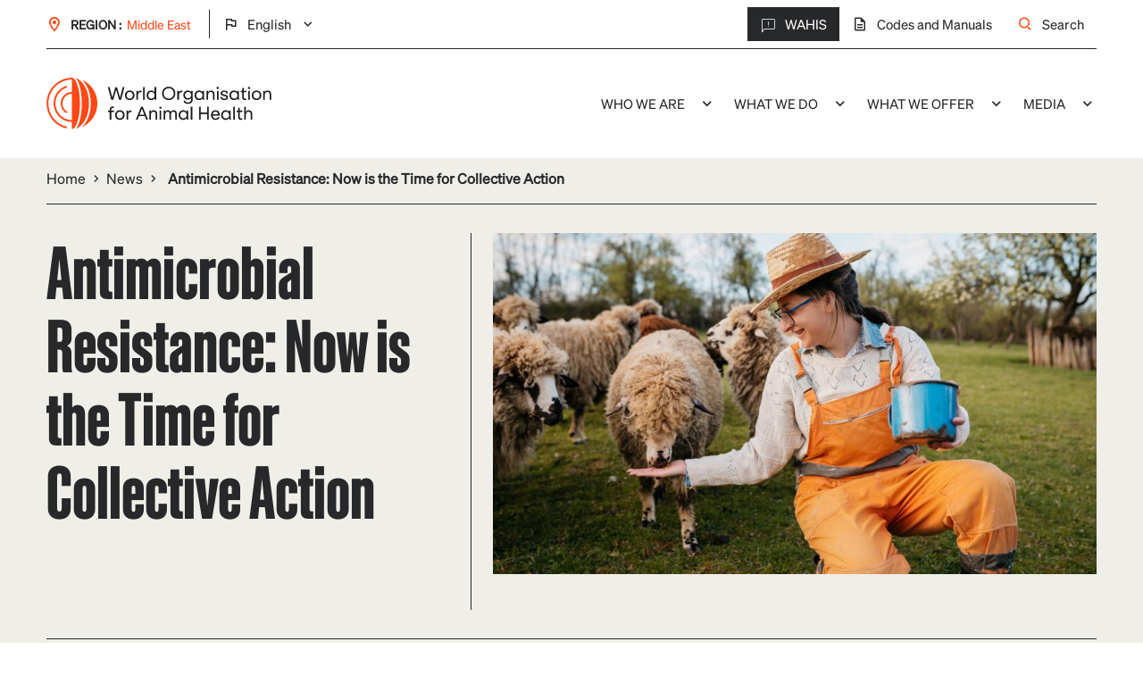

--- FILE ---
content_type: text/html; charset=UTF-8
request_url: https://rr-middleeast.woah.org/en/news/now-is-the-time-for-collective-action/
body_size: 15045
content:
<!doctype html>
<!--[if lt IE 7]><html class="no-js ie ie6 lt-ie9 lt-ie8 lt-ie7" lang="en-GB"> <![endif]-->
<!--[if IE 7]><html class="no-js ie ie7 lt-ie9 lt-ie8" lang="en-GB"> <![endif]-->
<!--[if IE 8]><html class="no-js ie ie8 lt-ie9" lang="en-GB"> <![endif]-->
<!--[if gt IE 8]><!-->
<html class="no-js" lang="en-GB"> <!--<![endif]-->

<head>
	<meta charset="UTF-8"/>
	<meta name="description" content="">
	<meta http-equiv="Content-Type" content="text/html; charset=UTF-8"/>
	<meta http-equiv="X-UA-Compatible" content="IE=edge">
	<meta name="viewport" content="width=device-width, initial-scale=1.0">
		<link rel="pingback" href="https://rr-middleeast.woah.org/wp/xmlrpc.php"/>

	<meta name='robots' content='index, follow, max-image-preview:large, max-snippet:-1, max-video-preview:-1' />
	<style>img:is([sizes="auto" i], [sizes^="auto," i]) { contain-intrinsic-size: 3000px 1500px }</style>
	<link rel="alternate" href="https://rr-middleeast.woah.org/en/news/now-is-the-time-for-collective-action/" hreflang="en" />
<link rel="alternate" href="https://rr-middleeast.woah.org/ar/%D8%A3%D8%AE%D8%A8%D8%A7%D8%B1/%d8%ad%d8%a7%d9%86-%d9%88%d9%82%d8%aa-%d8%a7%d9%84%d8%b9%d9%85%d9%84-%d8%a7%d9%84%d8%ac%d9%85%d8%a7%d8%b9%d9%8a/" hreflang="ar" />

	<!-- This site is optimized with the Yoast SEO plugin v26.3 - https://yoast.com/wordpress/plugins/seo/ -->
	<title>Now is the time for collective action - WOAH - Middle East</title>
	<meta name="description" content="Quadripartite launches new Antimicrobial Resistance Multi-Stakeholder Partnership Platform to help tackle common threat to human and animal health and ecosystems" />
	<link rel="canonical" href="https://rr-middleeast.woah.org/en/news/now-is-the-time-for-collective-action/" />
	<meta property="og:locale" content="en_GB" />
	<meta property="og:locale:alternate" content="ar_AR" />
	<meta property="og:type" content="article" />
	<meta property="og:title" content="Antimicrobial Resistance: Now is the Time for Collective Action" />
	<meta property="og:description" content="Quadripartite launches new Antimicrobial Resistance Multi-Stakeholder Partnership Platform to help tackle common threat to human and animal health and ecosystems" />
	<meta property="og:url" content="https://rr-middleeast.woah.org/en/news/now-is-the-time-for-collective-action/" />
	<meta property="og:site_name" content="WOAH - Middle East" />
	<meta property="article:published_time" content="2022-11-18T14:30:27+00:00" />
	<meta property="article:modified_time" content="2022-11-20T16:32:09+00:00" />
	<meta property="og:image" content="https://rr-middleeast.woah.org/wp-content/uploads/2022/11/4139174383.jpeg" />
	<meta property="og:image:width" content="940" />
	<meta property="og:image:height" content="627" />
	<meta property="og:image:type" content="image/jpeg" />
	<meta name="author" content="Bilal Abd-Elnasser" />
	<meta name="twitter:card" content="summary_large_image" />
	<meta name="twitter:title" content="Antimicrobial Resistance: Now is the Time for Collective Action" />
	<meta name="twitter:description" content="Quadripartite launches new Antimicrobial Resistance Multi-Stakeholder Partnership Platform to help tackle common threat to human and animal health and ecosystems" />
	<meta name="twitter:image" content="https://rr-middleeast.woah.org/app/uploads/2022/11/4139174383.jpeg" />
	<meta name="twitter:label1" content="Written by" />
	<meta name="twitter:data1" content="Bilal Abd-Elnasser" />
	<script type="application/ld+json" class="yoast-schema-graph">{"@context":"https://schema.org","@graph":[{"@type":"WebPage","@id":"https://rr-middleeast.woah.org/en/news/now-is-the-time-for-collective-action/","url":"https://rr-middleeast.woah.org/en/news/now-is-the-time-for-collective-action/","name":"Now is the time for collective action - WOAH - Middle East","isPartOf":{"@id":"https://rr-middleeast.woah.org/en/#website"},"datePublished":"2022-11-18T14:30:27+00:00","dateModified":"2022-11-20T16:32:09+00:00","author":{"@id":"https://rr-middleeast.woah.org/en/#/schema/person/ab6049fc94455e64bfa2f607219b0136"},"description":"Quadripartite launches new Antimicrobial Resistance Multi-Stakeholder Partnership Platform to help tackle common threat to human and animal health and ecosystems","breadcrumb":{"@id":"https://rr-middleeast.woah.org/en/news/now-is-the-time-for-collective-action/#breadcrumb"},"inLanguage":"en-GB","potentialAction":[{"@type":"ReadAction","target":["https://rr-middleeast.woah.org/en/news/now-is-the-time-for-collective-action/"]}]},{"@type":"BreadcrumbList","@id":"https://rr-middleeast.woah.org/en/news/now-is-the-time-for-collective-action/#breadcrumb","itemListElement":[{"@type":"ListItem","position":1,"name":"Home","item":"https://rr-middleeast.woah.org/en"},{"@type":"ListItem","position":2,"name":"News","item":"https://rr-middleeast.woah.org/en/news/"},{"@type":"ListItem","position":3,"name":"Antimicrobial Resistance: Now is the Time for Collective Action"}]},{"@type":"WebSite","@id":"https://rr-middleeast.woah.org/en/#website","url":"https://rr-middleeast.woah.org/en/","name":"WOAH - Middle East","description":"","potentialAction":[{"@type":"SearchAction","target":{"@type":"EntryPoint","urlTemplate":"https://rr-middleeast.woah.org/en/?s={search_term_string}"},"query-input":{"@type":"PropertyValueSpecification","valueRequired":true,"valueName":"search_term_string"}}],"inLanguage":"en-GB"},{"@type":"Person","@id":"https://rr-middleeast.woah.org/en/#/schema/person/ab6049fc94455e64bfa2f607219b0136","name":"Bilal Abd-Elnasser","image":{"@type":"ImageObject","inLanguage":"en-GB","@id":"https://rr-middleeast.woah.org/en/#/schema/person/image/","url":"https://secure.gravatar.com/avatar/545e0933c2c333d0e1a61af4911b72089794897d89ac8a687722fedf458161dd?s=96&d=mm&r=g","contentUrl":"https://secure.gravatar.com/avatar/545e0933c2c333d0e1a61af4911b72089794897d89ac8a687722fedf458161dd?s=96&d=mm&r=g","caption":"Bilal Abd-Elnasser"},"url":"https://rr-middleeast.woah.org/en/news/author/bilal-abd-elnasser/"}]}</script>
	<!-- / Yoast SEO plugin. -->


<link rel='dns-prefetch' href='//ajax.googleapis.com' />
<script type="text/javascript">
/* <![CDATA[ */
window._wpemojiSettings = {"baseUrl":"https:\/\/s.w.org\/images\/core\/emoji\/16.0.1\/72x72\/","ext":".png","svgUrl":"https:\/\/s.w.org\/images\/core\/emoji\/16.0.1\/svg\/","svgExt":".svg","source":{"concatemoji":"https:\/\/rr-middleeast.woah.org\/wp\/wp-includes\/js\/wp-emoji-release.min.js?ver=6.8.3"}};
/*! This file is auto-generated */
!function(s,n){var o,i,e;function c(e){try{var t={supportTests:e,timestamp:(new Date).valueOf()};sessionStorage.setItem(o,JSON.stringify(t))}catch(e){}}function p(e,t,n){e.clearRect(0,0,e.canvas.width,e.canvas.height),e.fillText(t,0,0);var t=new Uint32Array(e.getImageData(0,0,e.canvas.width,e.canvas.height).data),a=(e.clearRect(0,0,e.canvas.width,e.canvas.height),e.fillText(n,0,0),new Uint32Array(e.getImageData(0,0,e.canvas.width,e.canvas.height).data));return t.every(function(e,t){return e===a[t]})}function u(e,t){e.clearRect(0,0,e.canvas.width,e.canvas.height),e.fillText(t,0,0);for(var n=e.getImageData(16,16,1,1),a=0;a<n.data.length;a++)if(0!==n.data[a])return!1;return!0}function f(e,t,n,a){switch(t){case"flag":return n(e,"\ud83c\udff3\ufe0f\u200d\u26a7\ufe0f","\ud83c\udff3\ufe0f\u200b\u26a7\ufe0f")?!1:!n(e,"\ud83c\udde8\ud83c\uddf6","\ud83c\udde8\u200b\ud83c\uddf6")&&!n(e,"\ud83c\udff4\udb40\udc67\udb40\udc62\udb40\udc65\udb40\udc6e\udb40\udc67\udb40\udc7f","\ud83c\udff4\u200b\udb40\udc67\u200b\udb40\udc62\u200b\udb40\udc65\u200b\udb40\udc6e\u200b\udb40\udc67\u200b\udb40\udc7f");case"emoji":return!a(e,"\ud83e\udedf")}return!1}function g(e,t,n,a){var r="undefined"!=typeof WorkerGlobalScope&&self instanceof WorkerGlobalScope?new OffscreenCanvas(300,150):s.createElement("canvas"),o=r.getContext("2d",{willReadFrequently:!0}),i=(o.textBaseline="top",o.font="600 32px Arial",{});return e.forEach(function(e){i[e]=t(o,e,n,a)}),i}function t(e){var t=s.createElement("script");t.src=e,t.defer=!0,s.head.appendChild(t)}"undefined"!=typeof Promise&&(o="wpEmojiSettingsSupports",i=["flag","emoji"],n.supports={everything:!0,everythingExceptFlag:!0},e=new Promise(function(e){s.addEventListener("DOMContentLoaded",e,{once:!0})}),new Promise(function(t){var n=function(){try{var e=JSON.parse(sessionStorage.getItem(o));if("object"==typeof e&&"number"==typeof e.timestamp&&(new Date).valueOf()<e.timestamp+604800&&"object"==typeof e.supportTests)return e.supportTests}catch(e){}return null}();if(!n){if("undefined"!=typeof Worker&&"undefined"!=typeof OffscreenCanvas&&"undefined"!=typeof URL&&URL.createObjectURL&&"undefined"!=typeof Blob)try{var e="postMessage("+g.toString()+"("+[JSON.stringify(i),f.toString(),p.toString(),u.toString()].join(",")+"));",a=new Blob([e],{type:"text/javascript"}),r=new Worker(URL.createObjectURL(a),{name:"wpTestEmojiSupports"});return void(r.onmessage=function(e){c(n=e.data),r.terminate(),t(n)})}catch(e){}c(n=g(i,f,p,u))}t(n)}).then(function(e){for(var t in e)n.supports[t]=e[t],n.supports.everything=n.supports.everything&&n.supports[t],"flag"!==t&&(n.supports.everythingExceptFlag=n.supports.everythingExceptFlag&&n.supports[t]);n.supports.everythingExceptFlag=n.supports.everythingExceptFlag&&!n.supports.flag,n.DOMReady=!1,n.readyCallback=function(){n.DOMReady=!0}}).then(function(){return e}).then(function(){var e;n.supports.everything||(n.readyCallback(),(e=n.source||{}).concatemoji?t(e.concatemoji):e.wpemoji&&e.twemoji&&(t(e.twemoji),t(e.wpemoji)))}))}((window,document),window._wpemojiSettings);
/* ]]> */
</script>
<style id='wp-emoji-styles-inline-css' type='text/css'>

	img.wp-smiley, img.emoji {
		display: inline !important;
		border: none !important;
		box-shadow: none !important;
		height: 1em !important;
		width: 1em !important;
		margin: 0 0.07em !important;
		vertical-align: -0.1em !important;
		background: none !important;
		padding: 0 !important;
	}
</style>
<link rel='stylesheet' id='wp-block-library-css' href='https://rr-middleeast.woah.org/wp/wp-includes/css/dist/block-library/style.min.css?ver=6.8.3' type='text/css' media='all' />
<style id='classic-theme-styles-inline-css' type='text/css'>
/*! This file is auto-generated */
.wp-block-button__link{color:#fff;background-color:#32373c;border-radius:9999px;box-shadow:none;text-decoration:none;padding:calc(.667em + 2px) calc(1.333em + 2px);font-size:1.125em}.wp-block-file__button{background:#32373c;color:#fff;text-decoration:none}
</style>
<style id='global-styles-inline-css' type='text/css'>
:root{--wp--preset--aspect-ratio--square: 1;--wp--preset--aspect-ratio--4-3: 4/3;--wp--preset--aspect-ratio--3-4: 3/4;--wp--preset--aspect-ratio--3-2: 3/2;--wp--preset--aspect-ratio--2-3: 2/3;--wp--preset--aspect-ratio--16-9: 16/9;--wp--preset--aspect-ratio--9-16: 9/16;--wp--preset--color--black: #000000;--wp--preset--color--cyan-bluish-gray: #abb8c3;--wp--preset--color--white: #ffffff;--wp--preset--color--pale-pink: #f78da7;--wp--preset--color--vivid-red: #cf2e2e;--wp--preset--color--luminous-vivid-orange: #ff6900;--wp--preset--color--luminous-vivid-amber: #fcb900;--wp--preset--color--light-green-cyan: #7bdcb5;--wp--preset--color--vivid-green-cyan: #00d084;--wp--preset--color--pale-cyan-blue: #8ed1fc;--wp--preset--color--vivid-cyan-blue: #0693e3;--wp--preset--color--vivid-purple: #9b51e0;--wp--preset--gradient--vivid-cyan-blue-to-vivid-purple: linear-gradient(135deg,rgba(6,147,227,1) 0%,rgb(155,81,224) 100%);--wp--preset--gradient--light-green-cyan-to-vivid-green-cyan: linear-gradient(135deg,rgb(122,220,180) 0%,rgb(0,208,130) 100%);--wp--preset--gradient--luminous-vivid-amber-to-luminous-vivid-orange: linear-gradient(135deg,rgba(252,185,0,1) 0%,rgba(255,105,0,1) 100%);--wp--preset--gradient--luminous-vivid-orange-to-vivid-red: linear-gradient(135deg,rgba(255,105,0,1) 0%,rgb(207,46,46) 100%);--wp--preset--gradient--very-light-gray-to-cyan-bluish-gray: linear-gradient(135deg,rgb(238,238,238) 0%,rgb(169,184,195) 100%);--wp--preset--gradient--cool-to-warm-spectrum: linear-gradient(135deg,rgb(74,234,220) 0%,rgb(151,120,209) 20%,rgb(207,42,186) 40%,rgb(238,44,130) 60%,rgb(251,105,98) 80%,rgb(254,248,76) 100%);--wp--preset--gradient--blush-light-purple: linear-gradient(135deg,rgb(255,206,236) 0%,rgb(152,150,240) 100%);--wp--preset--gradient--blush-bordeaux: linear-gradient(135deg,rgb(254,205,165) 0%,rgb(254,45,45) 50%,rgb(107,0,62) 100%);--wp--preset--gradient--luminous-dusk: linear-gradient(135deg,rgb(255,203,112) 0%,rgb(199,81,192) 50%,rgb(65,88,208) 100%);--wp--preset--gradient--pale-ocean: linear-gradient(135deg,rgb(255,245,203) 0%,rgb(182,227,212) 50%,rgb(51,167,181) 100%);--wp--preset--gradient--electric-grass: linear-gradient(135deg,rgb(202,248,128) 0%,rgb(113,206,126) 100%);--wp--preset--gradient--midnight: linear-gradient(135deg,rgb(2,3,129) 0%,rgb(40,116,252) 100%);--wp--preset--font-size--small: 13px;--wp--preset--font-size--medium: 20px;--wp--preset--font-size--large: 36px;--wp--preset--font-size--x-large: 42px;--wp--preset--spacing--20: 0.44rem;--wp--preset--spacing--30: 0.67rem;--wp--preset--spacing--40: 1rem;--wp--preset--spacing--50: 1.5rem;--wp--preset--spacing--60: 2.25rem;--wp--preset--spacing--70: 3.38rem;--wp--preset--spacing--80: 5.06rem;--wp--preset--shadow--natural: 6px 6px 9px rgba(0, 0, 0, 0.2);--wp--preset--shadow--deep: 12px 12px 50px rgba(0, 0, 0, 0.4);--wp--preset--shadow--sharp: 6px 6px 0px rgba(0, 0, 0, 0.2);--wp--preset--shadow--outlined: 6px 6px 0px -3px rgba(255, 255, 255, 1), 6px 6px rgba(0, 0, 0, 1);--wp--preset--shadow--crisp: 6px 6px 0px rgba(0, 0, 0, 1);}:where(.is-layout-flex){gap: 0.5em;}:where(.is-layout-grid){gap: 0.5em;}body .is-layout-flex{display: flex;}.is-layout-flex{flex-wrap: wrap;align-items: center;}.is-layout-flex > :is(*, div){margin: 0;}body .is-layout-grid{display: grid;}.is-layout-grid > :is(*, div){margin: 0;}:where(.wp-block-columns.is-layout-flex){gap: 2em;}:where(.wp-block-columns.is-layout-grid){gap: 2em;}:where(.wp-block-post-template.is-layout-flex){gap: 1.25em;}:where(.wp-block-post-template.is-layout-grid){gap: 1.25em;}.has-black-color{color: var(--wp--preset--color--black) !important;}.has-cyan-bluish-gray-color{color: var(--wp--preset--color--cyan-bluish-gray) !important;}.has-white-color{color: var(--wp--preset--color--white) !important;}.has-pale-pink-color{color: var(--wp--preset--color--pale-pink) !important;}.has-vivid-red-color{color: var(--wp--preset--color--vivid-red) !important;}.has-luminous-vivid-orange-color{color: var(--wp--preset--color--luminous-vivid-orange) !important;}.has-luminous-vivid-amber-color{color: var(--wp--preset--color--luminous-vivid-amber) !important;}.has-light-green-cyan-color{color: var(--wp--preset--color--light-green-cyan) !important;}.has-vivid-green-cyan-color{color: var(--wp--preset--color--vivid-green-cyan) !important;}.has-pale-cyan-blue-color{color: var(--wp--preset--color--pale-cyan-blue) !important;}.has-vivid-cyan-blue-color{color: var(--wp--preset--color--vivid-cyan-blue) !important;}.has-vivid-purple-color{color: var(--wp--preset--color--vivid-purple) !important;}.has-black-background-color{background-color: var(--wp--preset--color--black) !important;}.has-cyan-bluish-gray-background-color{background-color: var(--wp--preset--color--cyan-bluish-gray) !important;}.has-white-background-color{background-color: var(--wp--preset--color--white) !important;}.has-pale-pink-background-color{background-color: var(--wp--preset--color--pale-pink) !important;}.has-vivid-red-background-color{background-color: var(--wp--preset--color--vivid-red) !important;}.has-luminous-vivid-orange-background-color{background-color: var(--wp--preset--color--luminous-vivid-orange) !important;}.has-luminous-vivid-amber-background-color{background-color: var(--wp--preset--color--luminous-vivid-amber) !important;}.has-light-green-cyan-background-color{background-color: var(--wp--preset--color--light-green-cyan) !important;}.has-vivid-green-cyan-background-color{background-color: var(--wp--preset--color--vivid-green-cyan) !important;}.has-pale-cyan-blue-background-color{background-color: var(--wp--preset--color--pale-cyan-blue) !important;}.has-vivid-cyan-blue-background-color{background-color: var(--wp--preset--color--vivid-cyan-blue) !important;}.has-vivid-purple-background-color{background-color: var(--wp--preset--color--vivid-purple) !important;}.has-black-border-color{border-color: var(--wp--preset--color--black) !important;}.has-cyan-bluish-gray-border-color{border-color: var(--wp--preset--color--cyan-bluish-gray) !important;}.has-white-border-color{border-color: var(--wp--preset--color--white) !important;}.has-pale-pink-border-color{border-color: var(--wp--preset--color--pale-pink) !important;}.has-vivid-red-border-color{border-color: var(--wp--preset--color--vivid-red) !important;}.has-luminous-vivid-orange-border-color{border-color: var(--wp--preset--color--luminous-vivid-orange) !important;}.has-luminous-vivid-amber-border-color{border-color: var(--wp--preset--color--luminous-vivid-amber) !important;}.has-light-green-cyan-border-color{border-color: var(--wp--preset--color--light-green-cyan) !important;}.has-vivid-green-cyan-border-color{border-color: var(--wp--preset--color--vivid-green-cyan) !important;}.has-pale-cyan-blue-border-color{border-color: var(--wp--preset--color--pale-cyan-blue) !important;}.has-vivid-cyan-blue-border-color{border-color: var(--wp--preset--color--vivid-cyan-blue) !important;}.has-vivid-purple-border-color{border-color: var(--wp--preset--color--vivid-purple) !important;}.has-vivid-cyan-blue-to-vivid-purple-gradient-background{background: var(--wp--preset--gradient--vivid-cyan-blue-to-vivid-purple) !important;}.has-light-green-cyan-to-vivid-green-cyan-gradient-background{background: var(--wp--preset--gradient--light-green-cyan-to-vivid-green-cyan) !important;}.has-luminous-vivid-amber-to-luminous-vivid-orange-gradient-background{background: var(--wp--preset--gradient--luminous-vivid-amber-to-luminous-vivid-orange) !important;}.has-luminous-vivid-orange-to-vivid-red-gradient-background{background: var(--wp--preset--gradient--luminous-vivid-orange-to-vivid-red) !important;}.has-very-light-gray-to-cyan-bluish-gray-gradient-background{background: var(--wp--preset--gradient--very-light-gray-to-cyan-bluish-gray) !important;}.has-cool-to-warm-spectrum-gradient-background{background: var(--wp--preset--gradient--cool-to-warm-spectrum) !important;}.has-blush-light-purple-gradient-background{background: var(--wp--preset--gradient--blush-light-purple) !important;}.has-blush-bordeaux-gradient-background{background: var(--wp--preset--gradient--blush-bordeaux) !important;}.has-luminous-dusk-gradient-background{background: var(--wp--preset--gradient--luminous-dusk) !important;}.has-pale-ocean-gradient-background{background: var(--wp--preset--gradient--pale-ocean) !important;}.has-electric-grass-gradient-background{background: var(--wp--preset--gradient--electric-grass) !important;}.has-midnight-gradient-background{background: var(--wp--preset--gradient--midnight) !important;}.has-small-font-size{font-size: var(--wp--preset--font-size--small) !important;}.has-medium-font-size{font-size: var(--wp--preset--font-size--medium) !important;}.has-large-font-size{font-size: var(--wp--preset--font-size--large) !important;}.has-x-large-font-size{font-size: var(--wp--preset--font-size--x-large) !important;}
:where(.wp-block-post-template.is-layout-flex){gap: 1.25em;}:where(.wp-block-post-template.is-layout-grid){gap: 1.25em;}
:where(.wp-block-columns.is-layout-flex){gap: 2em;}:where(.wp-block-columns.is-layout-grid){gap: 2em;}
:root :where(.wp-block-pullquote){font-size: 1.5em;line-height: 1.6;}
</style>
<link rel='stylesheet' id='style_global-css' href='https://rr-middleeast.woah.org/app/themes/OieParent/build/styles/global.css?id=9a06ebecf31b29ceedda4860114aef71&#038;ver=6.8.3' type='text/css' media='all' />
<script type="text/javascript" src="https://ajax.googleapis.com/ajax/libs/jquery/3.1.1/jquery.min.js?ver=6.8.3" id="jquery-js"></script>
<link rel="https://api.w.org/" href="https://rr-middleeast.woah.org/wp-json/" /><link rel="alternate" title="JSON" type="application/json" href="https://rr-middleeast.woah.org/wp-json/wp/v2/posts/10325" /><link rel="EditURI" type="application/rsd+xml" title="RSD" href="https://rr-middleeast.woah.org/wp/xmlrpc.php?rsd" />
<meta name="generator" content="WordPress 6.8.3" />
<link rel='shortlink' href='https://rr-middleeast.woah.org/?p=10325' />
<link rel="alternate" title="oEmbed (JSON)" type="application/json+oembed" href="https://rr-middleeast.woah.org/wp-json/oembed/1.0/embed?url=https%3A%2F%2Frr-middleeast.woah.org%2Fen%2Fnews%2Fnow-is-the-time-for-collective-action%2F&#038;lang=en" />
<link rel="alternate" title="oEmbed (XML)" type="text/xml+oembed" href="https://rr-middleeast.woah.org/wp-json/oembed/1.0/embed?url=https%3A%2F%2Frr-middleeast.woah.org%2Fen%2Fnews%2Fnow-is-the-time-for-collective-action%2F&#038;format=xml&#038;lang=en" />
<link rel="icon" href="https://rr-middleeast.woah.org/app/uploads/2022/06/cropped-favicon-1-32x32.png" sizes="32x32" />
<link rel="icon" href="https://rr-middleeast.woah.org/app/uploads/2022/06/cropped-favicon-1-192x192.png" sizes="192x192" />
<link rel="apple-touch-icon" href="https://rr-middleeast.woah.org/app/uploads/2022/06/cropped-favicon-1-180x180.png" />
<meta name="msapplication-TileImage" content="https://rr-middleeast.woah.org/app/uploads/2022/06/cropped-favicon-1-270x270.png" />

	
			<!-- Google Tag Manager -->

		<script>(function (w, d, s, l, i) {
                w[l] = w[l] || [];
                w[l].push({
                    'gtm.start':
                        new Date().getTime(), event: 'gtm.js'
                });
                var f = d.getElementsByTagName(s)[0],
                    j = d.createElement(s), dl = l != 'dataLayer' ? '&l=' + l : '';
                j.async = true;
                j.src =
                    'https://www.googletagmanager.com/gtm.js?id=' + i + dl;
                f.parentNode.insertBefore(j, f);
            })(window, document, 'script', 'dataLayer', 'GTM-PW3F27D');</script>

		<!-- End Google Tag Manager -->
				<!-- Matomo Script -->
		<script type="text/javascript">
			  var _paq = window._paq = window._paq || [];
  /* tracker methods like "setCustomDimension" should be called before "trackPageView" */
  _paq.push(['trackPageView']);
  _paq.push(['enableLinkTracking']);
  (function() {
    var u="https://oie.matomo.cloud/";
    _paq.push(['setTrackerUrl', u+'matomo.php']);
    _paq.push(['setSiteId', '12']);
    var d=document, g=d.createElement('script'), s=d.getElementsByTagName('script')[0];
    g.async=true; g.src='//cdn.matomo.cloud/oie.matomo.cloud/matomo.js'; s.parentNode.insertBefore(g,s);
  })();
		</script>
		<!-- End Matomo Script -->
	</head>


<body class="wp-singular post-template-default single single-post postid-10325 single-format-standard wp-theme-OieParent" data-zone="middle-east"
      data-lang="en"
      data-id="10325" data-gtag="UA-27210936-29" data-hotjarid=""
      data-hotjarsv="" data-gmap="AIzaSyAzVvRNrAzE7WIZqGMUiknazJwYX8fSJw8"
      data-facebookid="" data-twitterid="">

<header class="header">
			<div class="menu-w">
    <div class="menu-in">
        <div class="top-nav">
	<div class="container">
		<div class="inner top-nav__wrapper">
			<div class="top-nav__region">
				<i class="icon-place"></i>
				<p class="region__name p-s">Region : </p>
				<p class="region__current p-s">Middle East</p>
				<ul class="lang-list" js-lang-list>	<li class="lang-item lang-item-2 lang-item-en current-lang lang-item-first"><a lang="en-GB" hreflang="en-GB" href="https://rr-middleeast.woah.org/en/news/now-is-the-time-for-collective-action/" aria-current="true">English</a></li>
	<li class="lang-item lang-item-119 lang-item-ar"><a lang="ar" hreflang="ar" href="https://rr-middleeast.woah.org/ar/%D8%A3%D8%AE%D8%A8%D8%A7%D8%B1/%d8%ad%d8%a7%d9%86-%d9%88%d9%82%d8%aa-%d8%a7%d9%84%d8%b9%d9%85%d9%84-%d8%a7%d9%84%d8%ac%d9%85%d8%a7%d8%b9%d9%8a/">العربية</a></li>
</ul>
			</div>
			<div class="top-nav__main">
				<div class="main__links">
											<a href="https://wahis.oie.int/#/home" target="_blank"
						   rel="nofollow" class="link "><i
									class="icon-alert"></i>WAHIS
						</a>

																									<a href="https://www.woah.org/en/what-we-do/standards/codes-and-manuals/" target="_blank"
						   rel="nofollow" class="link"><i class="icon-doc"></i>Codes and Manuals</a>
										<a href="#" class="link " js-show-search-modal><i
								class="icon-search"></i>Search
					</a>
				</div>
			</div>
		</div>
	</div>
</div>        
	
<div class="mobile-nav">
	<div class="container">
					<div class="mobile-nav__logo">
				<a href="https://rr-middleeast.woah.org" rel="home">
					<img class="logo__img lazy" data-src="https://rr-middleeast.woah.org/app/themes/OieParent/static/img/logo.svg" alt="OIE">
				</a>
			</div>
				<div class="mobile-nav__hamburger" toggleMenu>
			<i class="icon-menu"></i>
		</div>
	</div>
</div>        
	
<div class="main-nav">
	<div class="overlay" toggleMenu>
		<i class="icon-close"></i>
	</div>

	<nav id="main-nav" class="main-nav__top" role="navigation">
		<div class="container">
			<div class="top__content">
									<div class="main-nav__logo">
						<a href="https://rr-middleeast.woah.org" rel="home">
							<img class="logo__img " src="https://rr-middleeast.woah.org/app/themes/OieParent/static/img/logo.svg" alt="OIE">
						</a>
					</div>
														<ul class="navigation">
							
														<li class="desktop-menu menu-item menu-item-type-custom menu-item-object-custom menu-item-has-children menu-item-9104">
									
													
				<a target="_self" href="#">Who we are<i class="icon-arrowright"></i></a>

						<ul class="navigation">
								<i class="icon-close" toggleMenu></i>
			<div class="subnav-header">
				<div class="separator"></div>
				<div class="subnav-header__content">
											<span class="menu-previous previous-desktop">BACK TO MAIN MENU</span>
										<h3 class="subnav-header__title h3">Who we are</h3>
					<p class="subnav-header__text p"></p>
									</div>
			</div>
							
									<li class="menu-item menu-item-type-post_type menu-item-object-page menu-item-9704">
				
													
				<a target="_self" href="https://rr-middleeast.woah.org/en/about-us/delegate/">Delegate</a>

				
				</li>
								
									<li class="menu-item menu-item-type-post_type menu-item-object-page menu-item-has-children menu-item-9109">
				
													
				<a target="_self" href="https://rr-middleeast.woah.org/en/focal-points/">Focal Points<i class="icon-arrowright"></i></a>

						<ul class="navigation">
								<i class="icon-close" toggleMenu></i>
			<div class="subnav-header">
				<div class="separator"></div>
				<div class="subnav-header__content">
											<span class="menu-previous">Back to  Who we are</span>
										<h3 class="subnav-header__title h3">Focal Points</h3>
					<p class="subnav-header__text p"></p>
											<a href="https://rr-middleeast.woah.org/en/focal-points/">
							<button class="btn btn--big">Learn More</button>
						</a>
									</div>
			</div>
							
									<li class="menu-item menu-item-type-post_type menu-item-object-page menu-item-9110">
				
													
				<a target="_self" href="https://rr-middleeast.woah.org/en/focal-points/animal-disease-focal-points/">Animal Disease Notification</a>

				
				</li>
								
									<li class="menu-item menu-item-type-post_type menu-item-object-page menu-item-9114">
				
													
				<a target="_self" href="https://rr-middleeast.woah.org/en/focal-points/animal-welfare-focal-points/">Animal Welfare</a>

				
				</li>
								
									<li class="menu-item menu-item-type-post_type menu-item-object-page menu-item-9111">
				
													
				<a target="_self" href="https://rr-middleeast.woah.org/en/focal-points/aquatic-animals-focal-points/">Aquatic Animals</a>

				
				</li>
								
									<li class="menu-item menu-item-type-post_type menu-item-object-page menu-item-9112">
				
													
				<a target="_self" href="https://rr-middleeast.woah.org/en/focal-points/communication-focal-points/">Communication</a>

				
				</li>
								
									<li class="menu-item menu-item-type-post_type menu-item-object-page menu-item-9108">
				
													
				<a target="_self" href="https://rr-middleeast.woah.org/en/focal-points/foodsafety-focal-points/">Animal production food safety</a>

				
				</li>
								
									<li class="menu-item menu-item-type-post_type menu-item-object-page menu-item-9107">
				
													
				<a target="_self" href="https://rr-middleeast.woah.org/en/focal-points/laboratories-focal-points/">Veterinary Laboratories</a>

				
				</li>
								
									<li class="menu-item menu-item-type-post_type menu-item-object-page menu-item-9106">
				
													
				<a target="_self" href="https://rr-middleeast.woah.org/en/focal-points/veterinary-products-focal-points/">Veterinary Products</a>

				
				</li>
								
									<li class="menu-item menu-item-type-post_type menu-item-object-page menu-item-9105">
				
													
				<a target="_self" href="https://rr-middleeast.woah.org/en/focal-points/wildlife-focal-points/">Wildlife</a>

				
				</li>
													</ul>

				</li>
								
									<li class="menu-item menu-item-type-post_type menu-item-object-page menu-item-9376">
				
													
				<a target="_self" href="https://rr-middleeast.woah.org/en/the-woah-regional-and-sub-regional-representations-for-middle-east/">Regional Representation and Sub-Regional Representation</a>

				
				</li>
								
									<li class="menu-item menu-item-type-post_type menu-item-object-page menu-item-has-children menu-item-9115">
				
													
				<a target="_self" href="https://rr-middleeast.woah.org/en/about-us/the-woah-regional-commission-for-the-middle-east/">Regional Commission<i class="icon-arrowright"></i></a>

						<ul class="navigation">
								<i class="icon-close" toggleMenu></i>
			<div class="subnav-header">
				<div class="separator"></div>
				<div class="subnav-header__content">
											<span class="menu-previous">Back to  Who we are</span>
										<h3 class="subnav-header__title h3">Regional Commission</h3>
					<p class="subnav-header__text p"></p>
											<a href="https://rr-middleeast.woah.org/en/about-us/the-woah-regional-commission-for-the-middle-east/">
							<button class="btn btn--big">Learn More</button>
						</a>
									</div>
			</div>
							
									<li class="menu-item menu-item-type-post_type menu-item-object-page menu-item-9117">
				
													
				<a target="_self" href="https://rr-middleeast.woah.org/en/about-us/the-woah-regional-commission-for-the-middle-east/">Regional commission bureau</a>

				
				</li>
								
									<li class="menu-item menu-item-type-custom menu-item-object-custom menu-item-13141">
				
													
				<a target="_self" href="https://rr-middleeast.woah.org/en/governance-review-committee-grc-middle-east/">Governance Review Committee (GRC) | Middle East</a>

				
				</li>
								
									<li class="menu-item menu-item-type-post_type menu-item-object-page menu-item-9116">
				
													
				<a target="_self" href="https://rr-middleeast.woah.org/en/the-woah-regional-conferences-for-the-middle-east/">Regional conferences</a>

				
				</li>
								
									<li class="menu-item menu-item-type-post_type menu-item-object-page menu-item-9118">
				
													
				<a target="_self" href="https://rr-middleeast.woah.org/en/about-us/regional-members-of-woah/">Regional Members</a>

				
				</li>
													</ul>

				</li>
								
									<li class="menu-item menu-item-type-post_type menu-item-object-page menu-item-9538">
				
													
				<a target="_self" href="https://rr-middleeast.woah.org/en/our-partner/">Our Partner</a>

				
				</li>
													</ul>

				</li>
								
														<li class="desktop-menu menu-item menu-item-type-custom menu-item-object-custom menu-item-has-children menu-item-9122">
									
													
				<a target="_self" href="#">What we do<i class="icon-arrowright"></i></a>

						<ul class="navigation">
								<i class="icon-close" toggleMenu></i>
			<div class="subnav-header">
				<div class="separator"></div>
				<div class="subnav-header__content">
											<span class="menu-previous previous-desktop">BACK TO MAIN MENU</span>
										<h3 class="subnav-header__title h3">What we do</h3>
					<p class="subnav-header__text p"></p>
									</div>
			</div>
							
									<li class="menu-item menu-item-type-custom menu-item-object-custom menu-item-has-children menu-item-9123">
				
													
				<a target="_self" href="#">Animal diseases<i class="icon-arrowright"></i></a>

						<ul class="navigation">
								<i class="icon-close" toggleMenu></i>
			<div class="subnav-header">
				<div class="separator"></div>
				<div class="subnav-header__content">
											<span class="menu-previous">Back to  What we do</span>
										<h3 class="subnav-header__title h3">Animal diseases</h3>
					<p class="subnav-header__text p"></p>
									</div>
			</div>
							
									<li class="menu-item menu-item-type-post_type menu-item-object-page menu-item-9124">
				
													
				<a target="_self" href="https://rr-middleeast.woah.org/en/our-mission/camels-and-equines/">Camels and Equines</a>

				
				</li>
								
									<li class="menu-item menu-item-type-post_type menu-item-object-page menu-item-9125">
				
													
				<a target="_self" href="https://rr-middleeast.woah.org/en/our-mission/one-health/rabies/">Rabies</a>

				
				</li>
								
									<li class="menu-item menu-item-type-post_type menu-item-object-page menu-item-10703">
				
													
				<a target="_self" href="https://rr-middleeast.woah.org/en/foot-and-mouth-disease/">Foot and Mouth Disease</a>

				
				</li>
								
									<li class="menu-item menu-item-type-post_type menu-item-object-page menu-item-10704">
				
													
				<a target="_self" href="https://rr-middleeast.woah.org/en/ppr/">Peste Des Petits Ruminants</a>

				
				</li>
								
									<li class="menu-item menu-item-type-post_type menu-item-object-page menu-item-10697">
				
													
				<a target="_self" href="https://rr-middleeast.woah.org/en/our-mission/one-health/brucellosis/">Brucellosis</a>

				
				</li>
								
									<li class="menu-item menu-item-type-post_type menu-item-object-page menu-item-10698">
				
													
				<a target="_self" href="https://rr-middleeast.woah.org/en/our-mission/one-health/rift-valley-fever/">Rift Valley Fever</a>

				
				</li>
								
									<li class="menu-item menu-item-type-post_type menu-item-object-page menu-item-10699">
				
													
				<a target="_self" href="https://rr-middleeast.woah.org/en/our-mission/one-health/highly-pathogenic-avian-influenza/">Avian Influenza</a>

				
				</li>
								
									<li class="menu-item menu-item-type-post_type menu-item-object-page menu-item-10700">
				
													
				<a target="_self" href="https://rr-middleeast.woah.org/en/our-mission/one-health/anthrax/">Anthrax</a>

				
				</li>
								
									<li class="menu-item menu-item-type-post_type menu-item-object-page menu-item-10701">
				
													
				<a target="_self" href="https://rr-middleeast.woah.org/en/our-mission/one-health/bovine-tuberculosis/">Bovine Tuberculosis</a>

				
				</li>
								
									<li class="menu-item menu-item-type-post_type menu-item-object-page menu-item-10702">
				
													
				<a target="_self" href="https://rr-middleeast.woah.org/en/our-mission/one-health/glanders/">Glanders</a>

				
				</li>
													</ul>

				</li>
								
									<li class="menu-item menu-item-type-custom menu-item-object-custom menu-item-has-children menu-item-9127">
				
													
				<a target="_self" href="#">Animal health<i class="icon-arrowright"></i></a>

						<ul class="navigation">
								<i class="icon-close" toggleMenu></i>
			<div class="subnav-header">
				<div class="separator"></div>
				<div class="subnav-header__content">
											<span class="menu-previous">Back to  What we do</span>
										<h3 class="subnav-header__title h3">Animal health</h3>
					<p class="subnav-header__text p"></p>
									</div>
			</div>
							
									<li class="menu-item menu-item-type-post_type menu-item-object-page menu-item-9126">
				
													
				<a target="_self" href="https://rr-middleeast.woah.org/en/our-mission/surveillance-of-animal-diseases/">Surveillance of Animal Diseases</a>

				
				</li>
								
									<li class="menu-item menu-item-type-post_type menu-item-object-page menu-item-9128">
				
													
				<a target="_self" href="https://rr-middleeast.woah.org/en/our-mission/aquatic/">Aquatic</a>

				
				</li>
								
									<li class="menu-item menu-item-type-post_type menu-item-object-page menu-item-9129">
				
													
				<a target="_self" href="https://rr-middleeast.woah.org/en/our-mission/one-health/">One Health</a>

				
				</li>
								
									<li class="menu-item menu-item-type-post_type menu-item-object-page menu-item-9130">
				
													
				<a target="_self" href="https://rr-middleeast.woah.org/en/our-mission/climate-change-and-environment/">Climate Change and Environment</a>

				
				</li>
								
									<li class="menu-item menu-item-type-post_type menu-item-object-page menu-item-9131">
				
													
				<a target="_self" href="https://rr-middleeast.woah.org/en/our-mission/animal-welfare/">Animal Welfare</a>

				
				</li>
								
									<li class="menu-item menu-item-type-post_type menu-item-object-page menu-item-9133">
				
													
				<a target="_self" href="https://rr-middleeast.woah.org/en/our-mission/food-safety/">Food Safety</a>

				
				</li>
								
									<li class="menu-item menu-item-type-post_type menu-item-object-page menu-item-9134">
				
													
				<a target="_self" href="https://rr-middleeast.woah.org/en/our-mission/biological-threat-reduction/">Biological Threat Reduction</a>

				
				</li>
													</ul>

				</li>
								
									<li class="menu-item menu-item-type-custom menu-item-object-custom menu-item-has-children menu-item-9135">
				
													
				<a target="_self" href="#">Regional activities<i class="icon-arrowright"></i></a>

						<ul class="navigation">
								<i class="icon-close" toggleMenu></i>
			<div class="subnav-header">
				<div class="separator"></div>
				<div class="subnav-header__content">
											<span class="menu-previous">Back to  What we do</span>
										<h3 class="subnav-header__title h3">Regional activities</h3>
					<p class="subnav-header__text p"></p>
									</div>
			</div>
							
									<li class="menu-item menu-item-type-custom menu-item-object-custom menu-item-9435">
				
													
				<a target="_self" href="https://rr-middleeast.woah.org/en/projects/gf-tads-middle-east/">GF-TADs</a>

				
				</li>
								
									<li class="menu-item menu-item-type-post_type menu-item-object-project menu-item-9138">
				
													
				<a target="_self" href="https://rr-middleeast.woah.org/en/projects/foot-and-mouth-disease-and-similar-transboundary-animal-diseases-fast/">Foot-and-Mouth Disease and Similar Transboundary Animal Diseases (FAST)</a>

				
				</li>
								
									<li class="menu-item menu-item-type-post_type menu-item-object-project menu-item-9139">
				
													
				<a target="_self" href="https://rr-middleeast.woah.org/en/?post_type=project&p=2273">Arab Organization for Agricultural Development (AOAD)</a>

				
				</li>
								
									<li class="menu-item menu-item-type-post_type menu-item-object-project menu-item-9140">
				
													
				<a target="_self" href="https://rr-middleeast.woah.org/en/projects/building-resilience-in-agro-terrorism/">Building Resilience in Agro-Terrorism</a>

				
				</li>
													</ul>

				</li>
													</ul>

				</li>
								
														<li class="desktop-menu menu-item menu-item-type-custom menu-item-object-custom menu-item-has-children menu-item-9141">
									
													
				<a target="_self" href="#">What we offer<i class="icon-arrowright"></i></a>

						<ul class="navigation">
								<i class="icon-close" toggleMenu></i>
			<div class="subnav-header">
				<div class="separator"></div>
				<div class="subnav-header__content">
											<span class="menu-previous previous-desktop">BACK TO MAIN MENU</span>
										<h3 class="subnav-header__title h3">What we offer</h3>
					<p class="subnav-header__text p"></p>
									</div>
			</div>
							
									<li class="menu-item menu-item-type-custom menu-item-object-custom menu-item-has-children menu-item-9142">
				
													
				<a target="_self" href="#">Expertise network<i class="icon-arrowright"></i></a>

						<ul class="navigation">
								<i class="icon-close" toggleMenu></i>
			<div class="subnav-header">
				<div class="separator"></div>
				<div class="subnav-header__content">
											<span class="menu-previous">Back to  What we offer</span>
										<h3 class="subnav-header__title h3">Expertise network</h3>
					<p class="subnav-header__text p"></p>
									</div>
			</div>
							
									<li class="menu-item menu-item-type-post_type menu-item-object-page menu-item-9144">
				
													
				<a target="_self" href="https://rr-middleeast.woah.org/en/list-of-collaborating-centres/">List of Collaborating Centres</a>

				
				</li>
								
									<li class="menu-item menu-item-type-post_type menu-item-object-page menu-item-9145">
				
													
				<a target="_self" href="https://rr-middleeast.woah.org/en/about-us/regional-reference-laboratories/">Regional Reference Laboratories</a>

				
				</li>
													</ul>

				</li>
								
									<li class="menu-item menu-item-type-custom menu-item-object-custom menu-item-has-children menu-item-9752">
				
													
				<a target="_self" href="#">VETERINARY SERVICES<i class="icon-arrowright"></i></a>

						<ul class="navigation">
								<i class="icon-close" toggleMenu></i>
			<div class="subnav-header">
				<div class="separator"></div>
				<div class="subnav-header__content">
											<span class="menu-previous">Back to  What we offer</span>
										<h3 class="subnav-header__title h3">VETERINARY SERVICES</h3>
					<p class="subnav-header__text p"></p>
									</div>
			</div>
							
									<li class="menu-item menu-item-type-post_type menu-item-object-page menu-item-9146">
				
													
				<a target="_self" href="https://rr-middleeast.woah.org/en/our-mission/veterinary-services/">Veterinary Services</a>

				
				</li>
								
									<li class="menu-item menu-item-type-post_type menu-item-object-page menu-item-9147">
				
													
				<a target="_self" href="https://rr-middleeast.woah.org/en/our-mission/veterinary-education/">Veterinary education</a>

				
				</li>
													</ul>

				</li>
								
									<li class="menu-item menu-item-type-post_type menu-item-object-page menu-item-9148">
				
													
				<a target="_self" href="https://rr-middleeast.woah.org/en/our-mission/trade-in-animals-and-animal-products/">Trade in Animals and Animal Products</a>

				
				</li>
								
									<li class="menu-item menu-item-type-post_type menu-item-object-page menu-item-9149">
				
													
				<a target="_self" href="https://rr-middleeast.woah.org/en/our-mission/public-private-partnerships/">Public-Private Partnerships</a>

				
				</li>
								
									<li class="menu-item menu-item-type-post_type menu-item-object-page menu-item-9150">
				
													
				<a target="_self" href="https://rr-middleeast.woah.org/en/regional-activities/trainings/">Capacity-building and training courses</a>

				
				</li>
													</ul>

				</li>
								
														<li class="desktop-menu menu-item menu-item-type-custom menu-item-object-custom menu-item-has-children menu-item-9151">
									
													
				<a target="_self" href="#">Media<i class="icon-arrowright"></i></a>

						<ul class="navigation">
								<i class="icon-close" toggleMenu></i>
			<div class="subnav-header">
				<div class="separator"></div>
				<div class="subnav-header__content">
											<span class="menu-previous previous-desktop">BACK TO MAIN MENU</span>
										<h3 class="subnav-header__title h3">Media</h3>
					<p class="subnav-header__text p"></p>
									</div>
			</div>
							
									<li class="menu-item menu-item-type-post_type menu-item-object-page menu-item-9458">
				
													
				<a target="_self" href="https://rr-middleeast.woah.org/en/events/">Upcoming Events</a>

				
				</li>
								
									<li class="menu-item menu-item-type-post_type menu-item-object-page menu-item-9152">
				
													
				<a target="_self" href="https://rr-middleeast.woah.org/en/latest/previous-events/">Previous Events</a>

				
				</li>
								
									<li class="menu-item menu-item-type-post_type menu-item-object-page menu-item-9153">
				
													
				<a target="_self" href="https://rr-middleeast.woah.org/en/news/">News</a>

				
				</li>
								
									<li class="menu-item menu-item-type-post_type menu-item-object-page menu-item-has-children menu-item-9154">
				
													
				<a target="_self" href="https://rr-middleeast.woah.org/en/e-library/">E-library<i class="icon-arrowright"></i></a>

						<ul class="navigation">
								<i class="icon-close" toggleMenu></i>
			<div class="subnav-header">
				<div class="separator"></div>
				<div class="subnav-header__content">
											<span class="menu-previous">Back to  Media</span>
										<h3 class="subnav-header__title h3">E-library</h3>
					<p class="subnav-header__text p"></p>
											<a href="https://rr-middleeast.woah.org/en/e-library/">
							<button class="btn btn--big">Learn More</button>
						</a>
									</div>
			</div>
							
									<li class="menu-item menu-item-type-post_type menu-item-object-page menu-item-9155">
				
													
				<a target="_self" href="https://rr-middleeast.woah.org/en/e-library/links/">Links</a>

				
				</li>
								
									<li class="menu-item menu-item-type-post_type menu-item-object-page menu-item-9156">
				
													
				<a target="_self" href="https://rr-middleeast.woah.org/en/archives/">Archives</a>

				
				</li>
								
									<li class="menu-item menu-item-type-post_type menu-item-object-page menu-item-9157">
				
													
				<a target="_self" href="https://rr-middleeast.woah.org/en/veterinary-epidemiology-library/">Veterinary edpidemiology library</a>

				
				</li>
													</ul>

				</li>
								
									<li class="menu-item menu-item-type-post_type menu-item-object-page menu-item-9158">
				
													
				<a target="_self" href="https://rr-middleeast.woah.org/en/resources/">Documents &#038; Videos</a>

				
				</li>
													</ul>

				</li>
								</ul>
					</div>
</div>
</nav>
<div class="main-nav__bottom">
	<div class="bottom__langages">
		<div class="bottom__langages-wrapper">
				<span class="link link-list"><i class="icon-flag"></i><ul
							class="lang-list">	<li class="lang-item lang-item-2 lang-item-en current-lang lang-item-first"><a lang="en-GB" hreflang="en-GB" href="https://rr-middleeast.woah.org/en/news/now-is-the-time-for-collective-action/" aria-current="true">English</a></li>
	<li class="lang-item lang-item-119 lang-item-ar"><a lang="ar" hreflang="ar" href="https://rr-middleeast.woah.org/ar/%D8%A3%D8%AE%D8%A8%D8%A7%D8%B1/%d8%ad%d8%a7%d9%86-%d9%88%d9%82%d8%aa-%d8%a7%d9%84%d8%b9%d9%85%d9%84-%d8%a7%d9%84%d8%ac%d9%85%d8%a7%d8%b9%d9%8a/">العربية</a></li>
</ul></span>
		</div>
	</div>
	<div class="bottom__links">
		<div class="bottom__links-wrapper">
							<a href="https://wahis.oie.int/#/home" target="_blank" class="link"><i
							class="icon-alert"></i>Disease Alerts</a>
				<a href="https://wahis.oie.int/#/home" target="_blank" class="link"><i
							class="icon-doc"></i>Codes et manuals</a>
						<a href="#" class="link" js-show-search-modal><i class="icon-search"></i>Search</a>
		</div>
	</div>
</div>
</div>    </div>
</div>

<div class="searchform" js-search-form>
	<div class="black">
		<div class="bg">
			<div class="container on-dark">

				<i class="icon-close" js-close-search-modal></i>

				<form action="https://rr-middleeast.woah.org" class="search-form">
					<div class="input-wrap search">
						<input type="search" id="input-s" name="s" placeholder="Search..."/>
					</div>
					<div class="input-wrap submit">
						<button type="submit" class="submit-btn "></button>
					</div>
				</form>

			</div>
		</div>
	</div>
</div>	</header>
     	  
 	  
<section class="header-page">
	<div class="container">
		<div class="inner">
			<nav id="breadcrumb" class="main-breadcrumb"><span><span><a href="https://rr-middleeast.woah.org/en">Home</a></span>  <span><a href="https://rr-middleeast.woah.org/en/news/">News</a></span>  <span class="breadcrumb_last" aria-current="page">Antimicrobial Resistance: Now is the Time for Collective Action</span></span></nav>
			<div class="wrapper">
				<div class="header-page__left">
										<h1 class="h1 header-page__title">Antimicrobial Resistance: Now is the Time for Collective Action </h1>
									</div>
				<div class="header-page__right">
					<div class="image">
												<img class="lazy" data-src="https://rr-middleeast.woah.org/app/uploads/2022/11/4139174383.jpeg" alt="Header">
					</div>
				</div>
			</div>
		</div>
	</div>
</section>            <aside class="event-banner">
	<div class="container">

		<div class="event-banner__container">
			<div class="event-banner__date">
				<i class="icon-date event-banner__date__icon"></i>
									November 18, 2022
							</div>
						<div class="event-banner__social">
				Share on social media :
				<div class="event-banner__social-list  ">
					<a href="https://www.facebook.com/sharer/sharer.php?u=https://rr-middleeast.woah.org/en/news/now-is-the-time-for-collective-action/"
					   target="_blank" class="social-icon">
						<i class="icon-social-facebook"></i>
					</a>
					<a href="https://twitter.com/share?url=https://rr-middleeast.woah.org/en/news/now-is-the-time-for-collective-action/" target="_blank"
					   class="social-icon">
						<i class="icon-x-twitter"></i>
					</a>
					<a href="https://www.linkedin.com/shareArticle?mini=true&url=https://rr-middleeast.woah.org/en/news/now-is-the-time-for-collective-action/"
					   target="_blank" class="social-icon">
						<i class="icon-social-linkedin"></i>
					</a>
				</div>
			</div>
		</div>

	</div>
</aside>        <div class="flexible-content">
    
                    <section class="w-flex flex-wysiwyg" id="Antimicrobial Resistance">
    <div class="container">
        <div class="w-wysiwyg wysiwyg">
            <div class="share alignwide">
<div class="share__inner container">
<p style="text-align: justify;"><strong>Quadripartite launches new Antimicrobial Resistance Multi-Stakeholder Partnership Platform to help tackle common threat to human and animal health and ecosystems</strong></p>
<p style="text-align: justify;">Rome/Nairobi/Geneva/Paris – The <a href="https://www.fao.org/antimicrobial-resistance/quadripartite/the-platform/en/">Antimicrobial Resistance Multi-Stakeholder Partnership Platform</a> was launched today to ensure the growing threats and impacts of antimicrobial resistance are addressed globally.</p>
<p style="text-align: justify;">The Food and Agriculture Organization of the United Nations (<a href="https://www.fao.org/home/en">FAO</a>), the UN Environment Programme (<a href="https://www.unep.org/">UNEP</a>), the World Health Organization (<a href="https://www.who.int/">WHO</a>) and the World Organisation for Animal Health (<a href="https://www.woah.org/en/home/">WOAH</a>), known as the Quadripartite are joining forces on this initiative to underscore the threat AMR presents to humans, animals, plants, ecosystems and livelihoods.</p>
<p style="text-align: justify;">An estimated 1.3 million people around the world die each year directly due to bacterial antimicrobial resistance (<a href="https://www.woah.org/en/what-we-do/global-initiatives/antimicrobial-resistance/">AMR</a>). If no action is taken, that number could soar dramatically, bringing higher public health costs and pushing more people into poverty, especially in low-income countries, underscoring the need for the Platform to mobilise further coordinated efforts.</p>
<p style="text-align: justify;">Antibiotics and other antimicrobials play a key role in the success of modern medicine and have greatly improved the health of humans and animals. But overuse and misuse has reduced their efficacy, with more pathogens developing the ability to survive the antimicrobials designed to eliminate them.</p>
<p style="text-align: justify;">AMR occurs when bacteria, viruses, fungi and parasites no longer respond to antimicrobial agents. As a result of drug resistance, antibiotics and other antimicrobial agents become ineffective and infections become difficult or impossible to treat, increasing the risk of disease spread, severe illness and death.</p>
<p style="text-align: justify;">Moreover, 1.3 billion people rely on livestock for their livelihoods and 20 million people depend on aquaculture, especially in low and middle-income countries. The spread of resistant strains of pathogens inexorably affects their livelihoods, as it increases animal suffering and losses. Applications to crops, as well as unproper disposal of unused and expired drugs and waste from industries and communities can lead to pollution of soils and streams that spread the trigger for unwanted microorganisms to develop resistance to tools meant to contain and eliminate them.</p>
<p style="text-align: justify;">The new Antimicrobial Resistance Multi-Stakeholder Partnership Platform is an inclusive and international forum bringing together voices from all areas, sectors and perspectives through a holistic and system-wide One Health approach, for a shared vision responding to the need to improve coordination of efforts by a large number of stakeholders.</p>
</div>
</div>

        </div>
    </div>
</section>

            
                    <section class="w-flex quote " id="Antimicrobial Resistance">
			<img class="shape lazy" data-src="https://rr-middleeast.woah.org/app/themes/OieParent/static/img/shapes/shape-quote.svg" alt="Forme">
	
	
	<div class="container">
		<div class="w-quote">
							<div class="quote__title">
					<h2 class="h2">Said FAO Director-General QU Dongyu</h2>
				</div>
						<div class="quote__text">
				<p class="p">“Antimicrobial resistance threatens animal health, food safety and food security, economic prosperity and ecosystems worldwide. The world needs to join forces now to prevent drug-resistant diseases and reduce its implications.”</p>
			</div>
		</div>
	</div>
</section>
            
                    <section class="w-flex quote " id="Antimicrobial Resistance">
			<img class="shape lazy" data-src="https://rr-middleeast.woah.org/app/themes/OieParent/static/img/shapes/shape-quote.svg" alt="Forme">
	
	
	<div class="container">
		<div class="w-quote">
							<div class="quote__title">
					<h2 class="h2">Said UNEP Executive Director Inger Andersen</h2>
				</div>
						<div class="quote__text">
				<p class="p">“AMR challenges cannot be understood or addressed separately from the triple planetary crisis – the crisis of climate change, the crisis of nature and biodiversity loss, and the crisis of pollution and waste, all of which are driven by unsustainable consumption and production patterns. The climate crisis and AMR are two of the greatest and most complex threats the world currently faces. Both have been worsened by and can be improved with human action.”</p>
			</div>
		</div>
	</div>
</section>
            
                    <section class="w-flex quote " id="Antimicrobial Resistance">
			<img class="shape lazy" data-src="https://rr-middleeast.woah.org/app/themes/OieParent/static/img/shapes/shape-quote.svg" alt="Forme">
	
	
	<div class="container">
		<div class="w-quote">
							<div class="quote__title">
					<h2 class="h2">Said WHO Director-General Dr. Tedros Adhanom Ghebreyesus</h2>
				</div>
						<div class="quote__text">
				<p class="p">“This platform will be vital in raising the profile and urgency of addressing AMR while building and maintaining political momentum and public support. It will help to drive global coordination so that our collective response is more strategic, resource efficient and sustainable.”</p>
			</div>
		</div>
	</div>
</section>
            
                    <section class="w-flex quote " id="Antimicrobial Resistance">
			<img class="shape lazy" data-src="https://rr-middleeast.woah.org/app/themes/OieParent/static/img/shapes/shape-quote.svg" alt="Forme">
	
	
	<div class="container">
		<div class="w-quote">
							<div class="quote__title">
					<h2 class="h2">Said WOAH Director General Dr. Monique Eloit</h2>
				</div>
						<div class="quote__text">
				<p class="p">“We can get ahead of AMR with the right partnerships and collaborative models. The time to act is now. We are striving to protect everyone from the threat of AMR.”</p>
			</div>
		</div>
	</div>
</section>
            
                    <section class="w-flex flex-wysiwyg" id="Antimicrobial Resistance">
    <div class="container">
        <div class="w-wysiwyg wysiwyg">
            <h3 style="text-align: justify;"><strong>World Antimicrobial Awareness Week and the Platform</strong></h3>
<p style="text-align: justify;">As drug-resistant infections can affect anyone, anywhere, public health, agrifood systems and ecosystems everywhere are at risk. Tackling AMR is a shared responsibility for all of us, which is why the theme of this year’s <a href="https://www.woah.org/en/event/world-antimicrobial-awareness-week-2022/">World Antimicrobial Awareness Week</a>, starting today, is “Preventing Antimicrobial Resistance Together”.</p>
<p style="text-align: justify;">The Platform is a way to redouble collective efforts to save millions of lives and preserve the efficacy of antimicrobials for current and future generations by using them sustainably.</p>
<p>&nbsp;</p>
<p><strong>More on this topic:</strong></p>
<p><a href="https://www.fao.org/antimicrobial-resistance/quadripartite/the-platform/en/">Antimicrobial Resistance Muti-Stakeholder Partnership Platform</a></p>
<p><a href="https://www.woah.org/en/document/en_oie-amrstrategy/">WOAH Strategy on Antimicrobial Resistance and the Prudent Use of Antimicrobials</a></p>
<p><a href="https://www.woah.org/en/what-we-do/global-initiatives/antimicrobial-resistance/">WOAH web portal on antimicrobial resistance</a></p>
<p style="text-align: justify;">The new Platform will engage and empower stakeholders across the <a href="https://www.woah.org/en/what-we-do/global-initiatives/one-health/">One Health</a> spectrum in an inclusive, transparent way to build consensus among public and private stakholders on the global AMR vision, gain knowledge to foster a collective understanding of AMR challenges and opportunities and take multi-stakeholder actions to contain, combat and reverse AMR in line with the <a href="https://www.who.int/publications/i/item/9789241509763" target="_blank" rel="noreferrer noopener">Global Action Plan</a> and National Action Plans.</p>
<p>&nbsp;</p>
<h3>Contacts</h3>
<p>FAO</p>
<p>News and Media</p>
<p>(+39) 06 570 53291</p>
<p><a href="/cdn-cgi/l/email-protection#5513141a781b302226273a3a381533343a7b3a2732"><span class="__cf_email__" data-cfemail="97d1d6d8bad9f2e0e4e5f8f8fad7f1f6f8b9f8e5f0">[email&#160;protected]</span></a></p>
<p>&nbsp;</p>
<p>UNEP</p>
<p>News and Media</p>
<p>(+254) 722 677747</p>
<p><a href="/cdn-cgi/l/email-protection#e792898297ca898290948382948ca79289c9889580"><span class="__cf_email__" data-cfemail="dca9b2b9acf1b2b9abafb8b9afb79ca9b2f2b3aebb">[email&#160;protected]</span></a></p>
<p>&nbsp;</p>
<p>WHO</p>
<p>Media inquiries</p>
<p>(+41) 22 791 2222</p>
<p><a href="/cdn-cgi/l/email-protection#7d584f4d101819141c14130c08140f14180e3d0a151253141309422e081f17181e09402f38"><span class="__cf_email__" data-cfemail="375a52535e565e5946425e455e524477405f58195e5943">[email&#160;protected]</span></a></p>
<p>&nbsp;</p>
<p>WOAH</p>
<p>Media inquiries</p>
<p>+33 (0)1 44 15 18 97</p>
<p><a href="/cdn-cgi/l/email-protection#8be6eeefe2eacbfce4eae3a5e4f9ec"><span class="__cf_email__" data-cfemail="b5d8d0d1dcd4f5c2dad4dd9bdac7d2">[email&#160;protected]</span></a></p>

        </div>
    </div>
</section>

            
                    <section class="w-flex flex-page "  >
	<div class="container">
		<div class="row">
			<div class="linked-pages">
				
				<div class="linked-pages__heading-wrapper">
											<h2 class="h2">More on this topic</h2>
										<span class="linked-pages__separator"></span>
					<div class="linked-pages__slider-controls" js-linked-pages-slider-controls></div>
				</div>

				<div class="linked-pages__slider" js-linked-pages-slider>
					
																		
																									
																									
																									
						
																			

																																
						<article class="card linked-pages__card ">
							
				
	<div class="image-wrapper card__img landscape">
		<img class="image-wrapper__content lazy" data-src="https://rr-middleeast.woah.org/app/uploads/2022/11/a64af9b864.jpg"
		     data-srcset="https://rr-middleeast.woah.org/app/uploads/2022/11/a64af9b864-300x81.jpg 720w, https://rr-middleeast.woah.org/app/uploads/2022/11/a64af9b864.jpg 960w"
		     alt="">
	</div>
							<div class="w-card">
																	<div class="headline">Tool</div>
																<h4 class="h4 card__title">AMR Multi-Stakeholder Partnership Platform</h4>
																<div class="btn--inline card__btn">Read more</div>
							</div>

							<a class="full-link" href="https://www.fao.org/antimicrobial-resistance/quadripartite/the-platform/en/" target="_blank"></a>
						</article>


					
																		
																									
																									
																									
						
																			

																																
						<article class="card linked-pages__card ">
							
				
	<div class="image-wrapper card__img landscape">
		<img class="image-wrapper__content lazy" data-src="https://rr-middleeast.woah.org/app/uploads/2022/11/amru.jpg"
		     data-srcset="https://rr-middleeast.woah.org/app/uploads/2022/11/amru-300x268.jpg 720w, https://rr-middleeast.woah.org/app/uploads/2022/11/amru.jpg 960w"
		     alt="">
	</div>
							<div class="w-card">
																	<div class="headline">Document</div>
																<h4 class="h4 card__title">WOAH Strategy on Antimicrobial Resistance and the Prudent Use of Antimicrobials</h4>
																<div class="btn--inline card__btn">Read more</div>
							</div>

							<a class="full-link" href="https://www.woah.org/en/document/en_oie-amrstrategy/" target="_blank"></a>
						</article>


					
																		
																									
																									
																									
						
																			

																																
						<article class="card linked-pages__card ">
							
				
	<div class="image-wrapper card__img landscape">
		<img class="image-wrapper__content lazy" data-src="https://rr-middleeast.woah.org/app/uploads/2022/11/3975357179.jpg"
		     data-srcset="https://rr-middleeast.woah.org/app/uploads/2022/11/3975357179-300x211.jpg 720w, https://rr-middleeast.woah.org/app/uploads/2022/11/3975357179.jpg 960w"
		     alt="">
	</div>
							<div class="w-card">
																	<div class="headline">WOAH Web Portal</div>
																<h4 class="h4 card__title">Antimicrobial Resistance</h4>
																<div class="btn--inline card__btn">Read more</div>
							</div>

							<a class="full-link" href="https://www.woah.org/en/what-we-do/global-initiatives/antimicrobial-resistance/" target="_blank"></a>
						</article>


									</div>
			</div>
		</div>
	</div>

	<div class="bg">
					<img class="shape lazy" data-src="https://rr-middleeast.woah.org/app/themes/OieParent/static/img/shapes/shape-latest.svg" alt="Forme">
		
	</div>

</section>
            </div>

	<footer id="footer" class="">
			

<div class="container">
		<div class="row">
		<div class="footer__login">
							<a href="https://rr-middleeast.woah.org/en/login/">
					<i class="icon-avatar icon--bg"></i>
					Login to your account
					<i class="icon-arrowright"></i>
				</a>
					</div>

		<div class="footer__logo">
			<a href="https://rr-middleeast.woah.org" class="link">
				<img class="logo__img lazy img-fluid" data-src="https://rr-middleeast.woah.org/app/themes/OieParent/static/img/logo_oie_white.svg"
				     alt="OIE">
			</a>
		</div>

		<div class="footer__nav">
						<div class="footer__nav__right-space">
				<div class="social-links headline">
					<i class="fa-brands fa-twitter"></i>
					<i class="fa-sharp fa-light fa-tornado"></i>
					<i class="fa-solid fa-wind"></i>
																		<a href="https://www.woah.org/facebook" target="_blank" class="social-icon">
								<i class="icon-social-facebook"></i></a>
																								<a href="https://www.woah.org/flickr" target="_blank" class="social-icon">
								<i class="icon-social-flickr"></i></a>
																								<a href="https://www.woah.org/linkedin" target="_blank" class="social-icon">
								<i class="icon-social-linkedin"></i></a>
																								<a href="https://twitter.com/WOAH_MiddleEast" target="_blank" class="social-icon">
								<i class="icon-x-twitter"></i></a>
																								<a href="https://www.woah.org/youtube" target="_blank" class="social-icon">
								<i class="icon-social-youtube"></i></a>
															</div>
				<ul>
					<li><a href="https://oie.us17.list-manage.com/subscribe?u=05756bda24f171eb10f4856de&id=7694a173d1" target="_blank"><i
									class="icon icon-mail"></i> Subscribe to our newsletter</a>
					</li>
					<li><a href="https://www.woah.org/en/career/" target="_blank"><i
									class="icon icon-work"></i> Careers</a></li>
					<li><a href="https://www.woah.org/en/contact/" target="_blank"><i
									class="icon icon-tender"></i> Requests for proposals</a></li>
				</ul>
			</div>
		</div>
		<div class="footer__other-websites">
						<div class="headline">Other websites</div>
			<div class="footer__other-websites__item">
				<div class="js-accordion__opener">
					<span>Global website</span>
					<i class="icon icon-miniarrowright"></i>
					<a href="http://www.woah.org/" target="_blank" class="full-link"></a>
				</div>
			</div>
			<div class="footer__other-websites__item" js-accordion>
				<div class="js-accordion__opener">Websites of other Regions<i
							class="icon icon-miniarrowbottom"></i></div>
				<ul class="accordion__content">
											<li><a href="https://rr-africa.woah.org/en" target="_blank">Africa</a>
						</li>
																<li><a href="https://rr-americas.woah.org/en"
						       target="_blank">Americas</a></li>
																<li><a href="https://rr-asia.woah.org/en" target="_blank">Asia and the Pacific</a></li>
																<li><a href="https://rr-europe.oie.int/en/" target="_blank">Europe</a></li>
														</ul>
			</div>
		</div>
		<div class="footer__quick-links">
						<div class="headline">quick links</div>
			<ul>
															<li><a href="https://rr-middleeast.woah.org/en/e-library/links/" target="_self"><i
										class="icon icon-miniarrowright"></i>Useful Links</a></li>
																				<li><a href="https://rr-middleeast.woah.org/en/news/questions-and-answers-on-2019-ncov-acute-respiratory-disease/" target="_self"><i
										class="icon icon-miniarrowright"></i>COVID-19</a></li>
																				<li><a href="https://wahis.woah.org/" target="_self"><i
										class="icon icon-miniarrowright"></i>WAHIS</a></li>
																				<li><a href="https://www.woah.org/en/what-we-do/standards/" target="_self"><i
										class="icon icon-miniarrowright"></i>International Standards</a></li>
																				<li><a href="https://rr-middleeast.woah.org/en/about-us/delegate/" target="_self"><i
										class="icon icon-miniarrowright"></i>Delegates</a></li>
																				<li><a href="https://rr-middleeast.woah.org/en/focal-points/" target="_self"><i
										class="icon icon-miniarrowright"></i>Focal Points</a></li>
												</ul>
		</div>
	</div>

	<div class="footer-bottom">
		<ul class="footer-bottom__list">
			<li>
				<a href="https://www.oie.int/en/privacy-policy/" target="_blank">Legal notice</a>
			</li>
						<li>
				<a href="#rgpd">Cookies</a>
			</li>
		</ul>
		<div class="footer-bottom__copyright-brand">Copyright @ World Organisation for Animal Health 2025</div>
	</div>
</div>	</footer>

<script data-cfasync="false" src="/cdn-cgi/scripts/5c5dd728/cloudflare-static/email-decode.min.js"></script><script type="speculationrules">
{"prefetch":[{"source":"document","where":{"and":[{"href_matches":"\/*"},{"not":{"href_matches":["\/wp\/wp-*.php","\/wp\/wp-admin\/*","\/app\/uploads\/*","\/app\/*","\/app\/plugins\/*","\/app\/themes\/OieParent\/*","\/*\\?(.+)"]}},{"not":{"selector_matches":"a[rel~=\"nofollow\"]"}},{"not":{"selector_matches":".no-prefetch, .no-prefetch a"}}]},"eagerness":"conservative"}]}
</script>
<script type="text/javascript" id="pll_cookie_script-js-after">
/* <![CDATA[ */
(function() {
				var expirationDate = new Date();
				expirationDate.setTime( expirationDate.getTime() + 31536000 * 1000 );
				document.cookie = "pll_language=en; expires=" + expirationDate.toUTCString() + "; path=/; secure; SameSite=Lax";
			}());
/* ]]> */
</script>
<script type="text/javascript" src="https://rr-middleeast.woah.org/app/themes/OieParent/build/scripts/global.js?id=f5975ada7ceb915eb2474e6ce6acf84c&amp;ver=6.8.3" id="global-js"></script>


<script>
    var ajaxurl = "https://rr-middleeast.woah.org/wp/wp-admin/admin-ajax.php";
			</script>
		

		<!-- Google Tag Manager (noscript) -->
	<noscript>
		<iframe src=" https://www.googletagmanager.com/ns.html?id=GTM-PW3F27D" height="0" width="0"
		        style="display:none;visibility:hidden"></iframe>
	</noscript>
	<!-- End Google Tag Manager (noscript) -->
	

		<!-- Google Analytics -->
	<!-- Global site tag (gtag.js) - Google Analytics -->
	<script async src=https://www.googletagmanager.com/gtag/js?id=></script>
	<script>
        window.dataLayer = window.dataLayer || [];

        function gtag() {
            dataLayer.push(arguments);
        }

        gtag('js', new Date());
        gtag('config', 'UA-27210936-29');
	</script>
	<!-- End Google Analytics -->
	

	
<script>(function(){function c(){var b=a.contentDocument||a.contentWindow.document;if(b){var d=b.createElement('script');d.innerHTML="window.__CF$cv$params={r:'9a5db42e0f3b1f93',t:'MTc2NDM3MzE1OA=='};var a=document.createElement('script');a.src='/cdn-cgi/challenge-platform/scripts/jsd/main.js';document.getElementsByTagName('head')[0].appendChild(a);";b.getElementsByTagName('head')[0].appendChild(d)}}if(document.body){var a=document.createElement('iframe');a.height=1;a.width=1;a.style.position='absolute';a.style.top=0;a.style.left=0;a.style.border='none';a.style.visibility='hidden';document.body.appendChild(a);if('loading'!==document.readyState)c();else if(window.addEventListener)document.addEventListener('DOMContentLoaded',c);else{var e=document.onreadystatechange||function(){};document.onreadystatechange=function(b){e(b);'loading'!==document.readyState&&(document.onreadystatechange=e,c())}}}})();</script><script defer src="https://static.cloudflareinsights.com/beacon.min.js/vcd15cbe7772f49c399c6a5babf22c1241717689176015" integrity="sha512-ZpsOmlRQV6y907TI0dKBHq9Md29nnaEIPlkf84rnaERnq6zvWvPUqr2ft8M1aS28oN72PdrCzSjY4U6VaAw1EQ==" data-cf-beacon='{"version":"2024.11.0","token":"22c040b0c4cc4f19a0b86c7e466cf049","r":1,"server_timing":{"name":{"cfCacheStatus":true,"cfEdge":true,"cfExtPri":true,"cfL4":true,"cfOrigin":true,"cfSpeedBrain":true},"location_startswith":null}}' crossorigin="anonymous"></script>
</body>
</html>
<!--
Performance optimized by W3 Total Cache. Learn more: https://www.boldgrid.com/w3-total-cache/


Served from: rr-middleeast.woah.org @ 2025-11-29 00:39:19 by W3 Total Cache
-->

--- FILE ---
content_type: text/css
request_url: https://rr-middleeast.woah.org/app/themes/OieParent/build/styles/global.css?id=9a06ebecf31b29ceedda4860114aef71&ver=6.8.3
body_size: 28586
content:
.SumoSelect p{margin:0}.SumoSelect{width:200px}.SelectBox{padding:5px 8px}.sumoStopScroll{overflow:hidden}.SumoSelect .hidden{display:none}.SumoSelect .search-txt{display:none;outline:0}.SumoSelect .no-match{display:none;padding:6px}.SumoSelect.open .search-txt{border:none;border-radius:5px;box-sizing:border-box;display:inline-block;left:0;margin:0;padding:5px 8px;position:absolute;top:0;width:100%}.SumoSelect.open>.search>label,.SumoSelect.open>.search>span{visibility:hidden}.SelectClass,.SumoUnder{border:none;box-sizing:border-box;height:100%;left:0;-moz-opacity:0;-khtml-opacity:0;opacity:0;position:absolute;right:0;top:0;width:100%}.SelectClass{z-index:1}.SumoSelect .select-all>label,.SumoSelect>.CaptionCont,.SumoSelect>.optWrapper>.options li.opt label{-ms-user-select:none;user-select:none;-o-user-select:none;-moz-user-select:none;-khtml-user-select:none;-webkit-user-select:none}.SumoSelect{display:inline-block;outline:0;position:relative}.SumoSelect.open>.CaptionCont,.SumoSelect:focus>.CaptionCont,.SumoSelect:hover>.CaptionCont{border-color:#7799d0;box-shadow:0 0 2px #7799d0}.SumoSelect>.CaptionCont{background-color:#fff;border:1px solid #a4a4a4;border-radius:2px;margin:0;min-height:14px;position:relative}.SumoSelect>.CaptionCont>span{cursor:default;display:block;overflow:hidden;padding-right:30px;text-overflow:ellipsis;white-space:nowrap}.SumoSelect>.CaptionCont>span.placeholder{color:#ccc;font-style:italic}.SumoSelect>.CaptionCont>label{bottom:0;position:absolute;right:0;top:0;width:30px}.SumoSelect>.CaptionCont>label>i{background-image:url("[data-uri]");background-position:50%;background-repeat:no-repeat;bottom:0;display:block;height:16px;left:0;margin:auto;opacity:.8;position:absolute;right:0;top:0;width:16px}.SumoSelect>.optWrapper{background:#fff;border:1px solid #ddd;border-radius:3px;box-shadow:2px 3px 3px #0000001c;box-sizing:border-box;display:none;left:0;overflow:hidden;position:absolute;top:30px;width:100%;z-index:1000}.SumoSelect.open>.optWrapper{display:block;top:35px}.SumoSelect.open>.optWrapper.up{bottom:100%;margin-bottom:5px;top:auto}.SumoSelect>.optWrapper ul{display:block;list-style:none;margin:0;overflow:auto;padding:0}.SumoSelect>.optWrapper>.options{border-radius:2px;max-height:250px;position:relative}.SumoSelect>.optWrapper.okCancelInMulti>.options{border-radius:2px 2px 0 0}.SumoSelect>.optWrapper.selall>.options{border-radius:0 0 2px 2px}.SumoSelect>.optWrapper.selall.okCancelInMulti>.options{border-radius:0}.SumoSelect>.optWrapper>.options li.group.disabled>label{opacity:.5}.SumoSelect>.optWrapper>.options li ul li.opt{padding-left:22px}.SumoSelect>.optWrapper.multiple>.options li ul li.opt{padding-left:50px}.SumoSelect>.optWrapper.isFloating>.options{box-shadow:0 0 100px #595959;max-height:100%}.SumoSelect>.optWrapper>.options li.opt{border-bottom:1px solid #f5f5f5;padding:6px;position:relative}.SumoSelect>.optWrapper>.options>li.opt:first-child{border-radius:2px 2px 0 0}.SumoSelect>.optWrapper.selall>.options>li.opt:first-child{border-radius:0}.SumoSelect>.optWrapper>.options>li.opt:last-child{border-bottom:none;border-radius:0 0 2px 2px}.SumoSelect>.optWrapper.okCancelInMulti>.options>li.opt:last-child{border-radius:0}.SumoSelect>.optWrapper>.options li.opt:hover{background-color:#e4e4e4}.SumoSelect .select-all.sel,.SumoSelect>.optWrapper>.options li.opt.sel{background-color:#a1c0e4}.SumoSelect>.optWrapper>.options li label{cursor:pointer;display:block;overflow:hidden;text-overflow:ellipsis;white-space:nowrap}.SumoSelect>.optWrapper>.options li span{display:none}.SumoSelect>.optWrapper>.options li.group>label{cursor:default;font-weight:700;padding:8px 6px}.SumoSelect>.optWrapper.isFloating{bottom:0;left:0;margin:auto;max-height:90%;position:fixed;right:0;top:0;width:90%}.SumoSelect>.optWrapper>.options li.opt.disabled{background-color:inherit;pointer-events:none}.SumoSelect>.optWrapper>.options li.opt.disabled *{-moz-opacity:.5;-khtml-opacity:.5;opacity:.5}.SumoSelect>.optWrapper.multiple>.options li.opt{cursor:pointer;padding-left:35px}.SumoSelect .select-all>span,.SumoSelect>.optWrapper.multiple>.options li.opt span{bottom:0;display:block;margin-left:-35px;position:absolute;top:0;width:30px}.SumoSelect .select-all>span i,.SumoSelect>.optWrapper.multiple>.options li.opt span i{background-color:#fff;border:1px solid #aeaeae;border-radius:2px;bottom:0;box-shadow:inset 0 1px 3px #00000026;height:14px;left:0;margin:auto;position:absolute;right:0;top:0;width:14px}.SumoSelect>.optWrapper>.MultiControls{background-color:#fff;border-radius:0 0 3px 3px;border-top:1px solid #ddd;box-shadow:0 0 2px #00000021;display:none}.SumoSelect>.optWrapper.multiple.isFloating>.MultiControls{bottom:0;display:block;margin-top:5px;position:absolute;width:100%}.SumoSelect>.optWrapper.multiple.okCancelInMulti>.MultiControls{display:block}.SumoSelect>.optWrapper.multiple.okCancelInMulti>.MultiControls>p{padding:6px}.SumoSelect>.optWrapper.multiple.okCancelInMulti>.MultiControls>p:focus{background-color:#a1c0e4;border-color:#a1c0e4;box-shadow:0 0 2px #a1c0e4;outline:0}.SumoSelect>.optWrapper.multiple>.MultiControls>p{box-sizing:border-box;cursor:pointer;display:inline-block;padding:12px;text-align:center;width:50%}.SumoSelect>.optWrapper.multiple>.MultiControls>p:hover{background-color:#f1f1f1}.SumoSelect>.optWrapper.multiple>.MultiControls>p.btnOk{border-radius:0 0 0 3px;border-right:1px solid #dbdbdb}.SumoSelect>.optWrapper.multiple>.MultiControls>p.btnCancel{border-radius:0 0 3px 0}.SumoSelect>.optWrapper.isFloating>.options li.opt{padding:12px 6px}.SumoSelect>.optWrapper.multiple.isFloating>.options li.opt{padding-left:35px}.SumoSelect>.optWrapper.multiple.isFloating{padding-bottom:43px}.SumoSelect .select-all.partial>span i,.SumoSelect .select-all.selected>span i,.SumoSelect>.optWrapper.multiple>.options li.opt.selected span i{background-color:#11a911;background-image:url("[data-uri]");background-position:50%;background-repeat:no-repeat;border-color:#0000;box-shadow:none}.SumoSelect.disabled{cursor:not-allowed;opacity:.7}.SumoSelect.disabled>.CaptionCont{border-color:#ccc;box-shadow:none}.SumoSelect .select-all{background-color:#fff;border-bottom:1px solid #ddd;border-radius:3px 3px 0 0;cursor:pointer;height:20px;padding:8px 0 3px 35px;position:relative}.SumoSelect .select-all>label,.SumoSelect .select-all>span i{cursor:pointer}.SumoSelect .select-all.partial>span i{background-color:#ccc}.SumoSelect>.optWrapper>.options li.optGroup{padding-left:5px;text-decoration:underline}.reset-all{border-bottom:1px solid #cdcdcd;padding:5px 10px 5px 35px}.SumoSelect[is-selected=false] .reset-all{opacity:.5;pointer-events:none}.SumoSelect[is-selected=true] .reset-all{color:#7799d0;cursor:pointer;opacity:1}.SumoSelect[is-selected=true] .reset-all *{cursor:pointer}.SumoSelect[is-selected=true] .reset-all:hover{color:#000}
a,abbr,acronym,address,applet,article,aside,audio,b,big,blockquote,body,canvas,caption,center,cite,code,dd,del,details,dfn,div,dl,dt,em,embed,fieldset,figcaption,figure,footer,form,h1,h2,h3,h4,h5,h6,header,html,i,iframe,img,ins,kbd,label,legend,li,main,mark,menu,nav,object,ol,output,p,pre,q,ruby,s,samp,section,small,span,strike,strong,sub,summary,sup,table,tbody,td,tfoot,th,thead,time,tr,tt,u,ul,var,video{border:0;font-size:100%;font:inherit;margin:0;padding:0;vertical-align:initial}article,aside,details,figcaption,figure,footer,header,main,menu,nav,section,summary{display:block}body{line-height:1}ol,ul{list-style:none}blockquote,q{quotes:none}blockquote:after,blockquote:before,q:after,q:before{content:"";content:none}table{border-collapse:collapse;border-spacing:0}html{-ms-text-size-adjust:100%;-webkit-text-size-adjust:100%;font-family:sans-serif}audio,canvas,progress,video{display:inline-block;vertical-align:initial}audio:not([controls]){display:none;height:0}[hidden],template{display:none}a{background-color:initial}a:active,a:hover{outline:0}abbr[title]{border-bottom:1px dotted}b,strong{font-weight:700}dfn,em,i{font-style:italic}mark{background:#ff0;color:#000}small{font-size:80%}sub,sup{font-size:75%;line-height:0;position:relative}sup{top:-.5em}sub{bottom:-.25em}svg:not(:root){overflow:hidden}hr{box-sizing:initial;height:0}pre{overflow:auto}code,kbd,pre,samp{font-family:monospace,monospace}button,input,optgroup,select,textarea{color:inherit;font:inherit;margin:0}button{overflow:visible}button,select{text-transform:none}button,html input[type=button],input[type=reset],input[type=submit]{-webkit-appearance:button;cursor:pointer}button[disabled],html input[disabled]{cursor:default}button::-moz-focus-inner,input::-moz-focus-inner{border:0;padding:0}input{line-height:normal}input[type=checkbox],input[type=radio]{padding:0}input[type=number]::-webkit-inner-spin-button,input[type=number]::-webkit-outer-spin-button{height:auto}input[type=search]{-webkit-appearance:textfield;box-sizing:initial}input[type=search]::-webkit-search-cancel-button,input[type=search]::-webkit-search-decoration{-webkit-appearance:none}textarea{overflow:auto}optgroup{font-weight:700}@viewport{width:device-width}*,:after,:before{box-sizing:inherit}[role=button]{cursor:pointer}[role=button],a,area,button,input,label,select,summary,textarea{touch-action:manipulation}[hidden]{display:none!important}*,:after,:before{box-sizing:border-box}body{-webkit-font-smoothing:antialiased;font-smooth:always}.container{margin-left:auto;margin-right:auto;padding-left:15px;padding-right:15px;position:relative;width:100%}@media (min-width:720px){.container{padding-left:12px;padding-right:12px}}@media (min-width:960px){.container{padding-left:0;padding-right:0}}@media (min-width:720px){.container{max-width:720px}}@media (min-width:960px){.container{max-width:940px}}@media (min-width:1280px){.container{max-width:1200px}}@media (min-width:1600px){.container{max-width:1400px}}.container-fluid{margin-left:auto;margin-right:auto;padding-left:15px;padding-right:15px;position:relative;width:100%}@media (min-width:720px){.container-fluid{padding-left:12px;padding-right:12px}}@media (min-width:960px){.container-fluid{padding-left:0;padding-right:0}}.row{display:flex;flex-wrap:wrap;margin-left:-6px;margin-right:-6px}@media (min-width:720px){.row{margin-left:-12px;margin-right:-12px}}.row .no-gutters{margin-left:0;margin-right:0}.row .no-gutters>.col,.row .no-gutters>[class*=col-]{padding-left:0;padding-right:0}.container.test>div:first-child{margin-left:0}.container.test>div:last-child{margin-right:0}@media (min-width:720px){body .container{padding-left:12px;padding-right:12px}}.wysiwyg{overflow-wrap:break-word}.hide{display:none}.full-link{cursor:pointer}.comment__media,.modal .wrapper-content .icon-close,.resource__media,.resource__media .icon-video,.waiting-results .waiting-comment__media{align-items:center;display:flex;justify-content:center}::selection{background:#27282a;color:#fff}::-moz-selection{background:#27282a;color:#fff}[lang=ru-RU] .h1,[lang=ru-RU] .h2,[lang=ru-RU] .h3,[lang=ru-RU] .h4,[lang=ru-RU] .h5{font-weight:600!important}a{color:inherit}.rtl ol,ol{margin-bottom:20px}html{color:#27282a;font-family:Sohne-Buch,-apple-system,BlinkMacSystemFont,Segoe UI,Helvetica Neue,Arial,sans-serif;font-size:14px;font-weight:400;line-height:18px;overflow-x:initial!important;text-align:left}html[lang=ar]{font-family:NotoSansArabic,Roboto,-apple-system,BlinkMacSystemFont,Segoe UI,Helvetica Neue,Arial,sans-serif;font-size:18px;line-height:27px;text-align:right}html[lang=ru-RU]{font-family:Roboto,-apple-system,BlinkMacSystemFont,Segoe UI,Helvetica Neue,Arial,sans-serif}a{text-decoration:none}.wysiwyg>:last-child{margin-bottom:0}.wysiwyg ol+h2,.wysiwyg ol+h3,.wysiwyg ol+h4,.wysiwyg p+h2,.wysiwyg p+h3,.wysiwyg p+h4,.wysiwyg ul+h2,.wysiwyg ul+h3,.wysiwyg ul+h4{margin-top:30px}.wysiwyg h2+h3,.wysiwyg h2+h4{margin-top:10px}.wysiwyg h3+h2,.wysiwyg h3+h4{margin-top:5px}.wysiwyg h2+ol,.wysiwyg h2+p,.wysiwyg h2+ul,.wysiwyg h3+ol,.wysiwyg h3+p,.wysiwyg h3+ul,.wysiwyg h4+h2,.wysiwyg h4+h3,.wysiwyg h4+ol,.wysiwyg h4+p,.wysiwyg h4+ul{margin-top:10px}@media (min-width:960px){.wysiwyg h2+ol,.wysiwyg h2+p,.wysiwyg h2+ul,.wysiwyg h3+ol,.wysiwyg h3+p,.wysiwyg h3+ul,.wysiwyg h4+ol,.wysiwyg h4+p,.wysiwyg h4+ul{margin-top:20px}}.wysiwyg p+ol,.wysiwyg p+ul,.wysiwyg ul+ol,.wysiwyg ul+ul{margin-top:10px}.wysiwyg ul+p{margin-top:20px}.wysiwyg ol+ol,.wysiwyg ol+ul{margin-top:10px}.wysiwyg ol+p,.wysiwyg p+p{margin-top:20px}.wysiwyg a:not(.btn):hover{opacity:.8}.is-birthday .wysiwyg a:not(.btn):hover{color:#a58628}.wysiwyg hr{display:none}.SumoSelect>.optWrapper.multiple>.MultiControls .wysiwyg p,.wysiwyg .SumoSelect>.optWrapper.multiple>.MultiControls p,.wysiwyg .btn{margin-top:15px}.wysiwyg table{border:2px solid #27282a;border-collapse:collapse;height:auto!important;margin:16px 0}@media (max-width:719.98px){.wysiwyg table{width:calc(100% + 15px)!important}}@media (min-width:720px) and (max-width:959.98px){.wysiwyg table{width:calc(100% + 50vw - 348px)!important}}@media (max-width:959.98px){.wysiwyg table{display:block;overflow:scroll;white-space:nowrap}}@media (min-width:960px){.wysiwyg table{width:100%!important}}.wysiwyg table thead tr{background-color:#27282abf;text-align:left}.wysiwyg table thead tr span{font-weight:700!important}.wysiwyg table thead tr td,.wysiwyg table thead tr th{color:#fff;padding:16px 24px}.wysiwyg table td,.wysiwyg table th{border-right:2px solid #27282a;border-top:1px solid #27282a;padding:16px 24px}@media (max-width:959.98px){.wysiwyg table td,.wysiwyg table th{max-width:400px;white-space:normal}}.wysiwyg table tbody tr:nth-of-type(2n){background-color:#ff48151a}.on-dark a,.on-dark h1,.on-dark h2,.on-dark h3,.on-dark h4,.on-dark ol li,.on-dark p,.on-dark ul li,[lang=ar] .on-dark a,[lang=ar] .on-dark h1,[lang=ar] .on-dark h2,[lang=ar] .on-dark h3,[lang=ar] .on-dark h4,[lang=ar] .on-dark ol li,[lang=ar] .on-dark p,[lang=ar] .on-dark ul li{color:#fff}.on-dark p a,[lang=ar] .on-dark p a{color:#fff!important}img{border:0;display:block;font-family:"object-fit: cover;";object-fit:cover;opacity:0}img:not(.initial){transition:opacity .2s}img.error,img.initial,img.loaded,img.loading{opacity:1}img:not([src]):not([srcset]){visibility:hidden}@-moz-document url-prefix(){img:-moz-loading{visibility:hidden}}.image{height:66.67%;width:100%}.image-wrapper{padding-top:66.6666666667%;position:relative;width:100%}.image-wrapper.img-card img,.image-wrapper__content{height:100%;left:0;position:absolute;top:0;width:100%}.image-wrapper.img-card img{opacity:1}.background-image{background-position:50%;background-repeat:no-repeat;background-size:cover;padding-top:66.6666666667%;width:100%}.header-page{background:#efeee8;position:relative}.header-page .inner{padding:15px 0 22px}.header-page #breadcrumb{border-bottom:none}.header-page .wrapper{grid-gap:16px;border-bottom:1px solid #27282a;border-top:1px solid #27282a;display:grid;padding:16px 0}@media (min-width:960px){.header-page .wrapper{grid-gap:24px;grid-template-columns:repeat(12,minmax(0,1fr));padding:32px 0}}.header-page__left{border-bottom:1px solid #27282a;padding-bottom:24px}@media (min-width:960px){.header-page__left{border-bottom:none;border-right:1px solid #27282a;grid-column:span 6/span 6}.rtl .header-page__left{border-left:1px solid #27282a;border-right:none}}@media (min-width:1280px){.header-page__left{grid-column:span 5/span 5}}.header-page__right{width:100%}@media (min-width:960px){.header-page__right{grid-column:span 6/span 6;margin-bottom:24px}}@media (min-width:1280px){.header-page__right{grid-column:span 7/span 7;margin-bottom:40px}}.header-page__right .image{height:162px;overflow:hidden;position:relative}@media (min-width:720px){.header-page__right .image{height:382px}}.header-page__right .image img{height:100%;object-fit:cover;width:100%}.header-page__right .financers{padding-top:16px}@media (min-width:960px){.header-page__right .financers{padding-top:24px}}.header-page__right .financers .financers-grid{display:grid;gap:8px;margin-top:16px}@media (min-width:960px){.header-page__right .financers .financers-grid{gap:24px;grid-template-columns:repeat(2,minmax(0,1fr))}}.header-page__right .financers .financers-grid .financer{align-items:center;display:flex;gap:10px}.header-page__right .financers .financers-grid .financer .financer-img{align-items:center;background:#fff;display:flex;height:43px;justify-content:center;padding:10px;position:relative;width:60px}@media (min-width:960px){.header-page__right .financers .financers-grid .financer .financer-img{height:74px;width:100px}}.header-page__right .financers .financers-grid .financer .financer-img .img-wrapper{height:100%;object-fit:contain;width:100%}.header-image .breadcrumb-wrapper{padding-top:20px}.header-image .breadcrumb-wrapper #breadcrumb{border-bottom:none}.header-image .inner{align-items:center;display:flex;height:400px;justify-content:center;position:relative}.header-image .inner:before{background:linear-gradient(0deg,#0000004d,#0000004d);content:""}.header-image .inner:before,.header-image__img{height:100%;left:0;position:absolute;top:0;width:100%}.header-image__img{object-fit:cover}.header-image__headings{align-items:center;display:flex;flex-direction:column;justify-content:center}.header-image.birthday .inner{overflow:hidden}.header-image.birthday .inner .birthday-shapes{right:-20%;top:-30px}@media (max-width:959.98px){.header-image.birthday .inner .birthday-shapes{height:200px;top:100%;width:200px}}.last-news-event{position:relative;z-index:1}.last-news-event .birthday-image{bottom:180px;height:265px;opacity:1;position:absolute;right:-160px}.last-news-event:after{background-color:#ff48151a;background-image:url(../../static/img/shapes/shape-last-news.svg);background-position:50%;background-repeat:no-repeat;background-size:100%;bottom:0;content:"";display:block;height:450px;left:0;position:absolute;width:100%;z-index:-1}.last-news-event.birthday{overflow:hidden}.last-news-event.birthday:after{background-image:none}.last-news-event__head{display:flex;flex-direction:column;margin-bottom:15px;position:relative}@media (min-width:480px){.last-news-event__head{align-items:center}}.last-news-event__head>img{display:none;position:absolute}@media (min-width:720px){.last-news-event__head>img{display:block;flex:0 0 41.6666666667%;left:-25%;max-width:41.6666666667%;padding-left:0;padding-right:0;position:absolute;top:0;transform-origin:top right;z-index:-1}}.last-news-event__head>img img{max-width:100%}.last-news-event__head__title{text-align:center;width:100%}.last-news-event__head__buttons{display:flex;flex-direction:row}@media (max-width:719.98px){.last-news-event__head__buttons{justify-content:center}}.rtl .last-news-event__head__buttons .icon{margin-left:12px;margin-right:auto}.last-news-event__head__buttons a{align-items:center;color:#27282a;display:flex;text-transform:uppercase}.last-news-event__head__buttons a:first-child{margin:20px 20px 20px 0}.last-news-event__head__buttons a:last-child{margin:20px 0 20px 20px}@media (min-width:960px){.last-news-event__head__buttons a{transition:all .25s ease-out}.last-news-event__head__buttons a:hover{color:#ff4815}.is-birthday .last-news-event__head__buttons a:hover{color:#8a7033}.is-birthday .last-news-event__head__buttons a:hover .icon--outline{border-color:#8a7033;color:#8a7033}.is-birthday .last-news-event__head__buttons a:hover .icon--outline:before{animation-duration:.3s;animation-iteration-count:1;animation-name:hvr-pop;animation-timing-function:linear}.last-news-event__head__buttons a:hover .icon--outline:not(.is-birthday) .last-news-event__head__buttons a:hover .icon--outline{background:#ff4815;border-color:#ff4815;color:#fff}}.last-news-event__slider{margin-left:auto;margin-right:auto;padding-bottom:200px;position:relative}@media (min-width:720px){.last-news-event__slider{max-width:720px;padding-bottom:150px}}@media (min-width:960px){.last-news-event__slider{max-width:980px}}@media (min-width:1280px){.last-news-event__slider{max-width:1240px;padding-bottom:180px}}@media (min-width:1600px){.last-news-event__slider{max-width:1420px}}.last-news-event__slider button.slick-arrow{left:0;position:absolute;top:25%}.last-news-event__slider button.slick-arrow.slick-next{left:100%;margin-left:0;transform:translate(-100%)}@media (min-width:720px){.last-news-event__slider button.slick-arrow{bottom:210px;left:65%;top:auto;transform:none}.last-news-event__slider button.slick-arrow.slick-next{left:65%;margin-left:55px;transform:translate(0)}}@media (min-width:960px){.last-news-event__slider button.slick-arrow{bottom:225px;left:45%}.last-news-event__slider button.slick-arrow.slick-next{left:45%}}@media (min-width:1280px){.last-news-event__slider button.slick-arrow{bottom:260px;left:47%}.last-news-event__slider button.slick-arrow.slick-next{left:47%}}@media (min-width:1600px){.last-news-event__slider button.slick-arrow,.last-news-event__slider button.slick-arrow.slick-next{left:45%}}.last-news-event__slider .slick-list{overflow:hidden}.last-news-event__slider .slick-list .slick-track{display:flex;padding-bottom:60px;transition:all .25s ease-out}.last-news-event__slider .slick-list .slick-track .slick-slide{padding-left:20px;padding-right:20px;transition:all .25s ease-out}.last-news-event__slider .slick-list .slick-track .slick-slide:focus{outline:none}.last-news-event__slider .slick-list .slick-track .slick-slide[aria-hidden=true]{box-shadow:0 0 0 #0000}@media (min-width:720px){.last-news-event__slider .slick-list .slick-track .slick-slide.event{flex:0 0 440px;width:440px}.last-news-event__slider .slick-list .slick-track .slick-slide.post{flex:0 0 280px;width:280px}}@media (min-width:720px) and (max-width:959.98px){.last-news-event__slider .slick-list .slick-track .slick-slide.post+.post{flex:0 0 0;opacity:0;padding:0;width:0!important}}@media (min-width:960px){.last-news-event__slider .slick-list .slick-track{padding-bottom:80px}.last-news-event__slider .slick-list .slick-track .slick-slide.event{flex:0 0 410px;width:410px}.last-news-event__slider .slick-list .slick-track .slick-slide.post{flex:0 0 285px;width:285px}}@media (min-width:1280px){.last-news-event__slider .slick-list .slick-track .slick-slide.event{flex:0 0 555px;width:555px}.last-news-event__slider .slick-list .slick-track .slick-slide.post{flex:0 0 344px;width:344px}}@media (min-width:1600px){.last-news-event__slider .slick-list .slick-track .slick-slide.event{flex:0 0 620px;width:620px}.last-news-event__slider .slick-list .slick-track .slick-slide.post{flex:0 0 400px;width:400px}}.last-news-event__slider .card-container{padding-left:0;padding-right:0;width:33.3333333333%}.last-news-event__slider .card[data-type=event] .w-card{max-height:250px;min-height:250px}.last-news-event__slider .card[data-type=event] .w-card .card__title{font-size:30px;line-height:35px}.last-news-event__slider .card[data-type=post] .w-card{max-height:245px;min-height:245px}.rtl .last-news-event .last-news-event__head>img{left:auto;right:15%;transform:scaleX(-1)}.rtl .last-news-event .last-news-event__slider button.slick-arrow{left:auto;right:0}.rtl .last-news-event .last-news-event__slider button.slick-arrow.slick-next{margin-left:auto;right:100%;transform:translateX(100%)}@media (min-width:720px){.rtl .last-news-event .last-news-event__slider button.slick-arrow{left:auto;right:65%;transform:none}.rtl .last-news-event .last-news-event__slider button.slick-arrow.slick-next{left:auto;margin-left:auto;margin-right:55px;right:65%;transform:translate(0)}.rtl .last-news-event .last-news-event__slider button.slick-arrow .slick-slide.event{flex:0 0 440px;width:440px}.rtl .last-news-event .last-news-event__slider button.slick-arrow .slick-slide.post{flex:0 0 280px;width:280px}}@media (min-width:720px) and (max-width:959.98px){.rtl .last-news-event .last-news-event__slider button.slick-arrow .slick-slide.post+.post{flex:0 0 0;opacity:0;padding:0;width:0!important}}@media (min-width:960px){.rtl .last-news-event .last-news-event__slider button.slick-arrow,.rtl .last-news-event .last-news-event__slider button.slick-arrow.slick-next{right:45%}}@media (min-width:1280px) and (max-width:1599.98px){.rtl .last-news-event .last-news-event__slider button.slick-arrow,.rtl .last-news-event .last-news-event__slider button.slick-arrow.slick-next{right:47%}}.project-last-news-event .last-news-event{margin-top:90px}.project-last-news-event .last-news-event:after{height:275px;z-index:-1}.follow-mouse{background:linear-gradient(135deg,#bf9e51,#debf61);border-radius:100%;display:none;height:14px;left:5px;pointer-events:none;position:fixed;top:5px;transition:width .3s ease,height .3s ease,transform .1s ease;width:14px;z-index:99}@media (min-width:1280px){.follow-mouse{display:flex}}.follow-mouse svg{opacity:0;transition:all .25s ease-out}.follow-mouse.highlighted{height:48px;left:-24px;top:-24px;width:48px}.follow-mouse.highlighted svg{opacity:1}.birthday-shapes{height:280px;position:absolute;right:-40px;top:-110px;width:280px;z-index:1}.birthday-shapes.big{height:430px;width:430px}.birthday-shapes .inner-img{align-items:center;display:flex;height:100%;justify-content:center;left:50%;position:absolute;top:50%;transform:translate(-50%,-50%);width:100%}.birthday-shapes .inner-img:first-child img{height:40%;width:40%}.birthday-shapes .inner-img:nth-child(2) img{height:70%;width:70%}.birthday-shapes img{animation-delay:1ms;animation-duration:30s;animation-iteration-count:infinite;animation-name:rotate;animation-timing-function:linear;height:100%;opacity:1;width:100%}.birthday-shapes img.inverse-rotate{animation-name:inverse-rotate}@keyframes rotate{0%{transform:rotate(-1turn)}to{transform:rotate(1turn)}}@keyframes inverse-rotate{0%{transform:rotate(1turn)}to{transform:rotate(-1turn)}}.hvr-pop{box-shadow:0 0 1px #0000;display:inline-block;transform:perspective(1px) translateZ(0);vertical-align:middle}.hvr-pop:active,.hvr-pop:focus,.hvr-pop:hover{animation-duration:.3s;animation-iteration-count:1;animation-name:hvr-pop;animation-timing-function:linear}.hvr-push:active,.hvr-push:focus,.hvr-push:hover{animation-duration:.3s;animation-iteration-count:1;animation-name:hvr-push;animation-timing-function:linear}#birthday-banner .inner{background-color:#27282a;border-color:#ff4815;border-style:solid;border-width:0 5px;overflow:hidden;padding:10px;width:100%}@media (min-width:480px){#birthday-banner .inner{height:55px}}.rtl #birthday-banner .inner{justify-content:end}#birthday-banner .inner .text-birthday-banner{align-items:center;animation:slideInFromRight 2s cubic-bezier(.46,.45,1,1);display:flex}.rtl #birthday-banner .inner .text-birthday-banner{animation:slideInFromLeft 2s cubic-bezier(.46,.45,1,1)}#birthday-banner .inner .text{color:#fff;font-size:13px;font-weight:600;padding:0 15px}#birthday-banner .inner .text span{-webkit-text-fill-color:#0000;-moz-text-fill-color:#0000;-webkit-background-clip:text;-moz-background-clip:text;background-image:linear-gradient(135deg,#bf9e51,#debf61);background-repeat:repeat;background-size:100%;color:initial}@keyframes slideInFromRight{0%{opacity:.2;transform:translateX(50%)}to{opacity:1;transform:translateX(0)}}@keyframes slideInFromLeft{0%{opacity:.2;transform:translateX(-50%)}to{opacity:1;transform:translateX(0)}}.card{position:relative}.card__icon{align-items:center;background-color:#ff4815;color:#fff;display:flex;font-size:20px;height:50px;justify-content:center;left:0;position:absolute;top:0;transition:all .25s ease-out;width:50px;z-index:1}.card .event-banner__date,.card .headline{color:#ff4815}.card__img{overflow:hidden;padding-top:66.6666666667%;width:100%}.card__img img{transition:all .25s ease-out}.card__place{color:#27282a80;font-size:16px;margin-bottom:15px;text-transform:uppercase}.card__title{margin-bottom:20px;transition:all .25s ease-out}.card .w-card{background-color:#fff;padding:20px;position:relative}@media (min-width:1280px){.card .w-card{padding:30px}}.card .w-card>*{transition:all .25s ease-out}.card .full-link:focus{outline:none}.card-container .card{box-shadow:0 14px 14px -5px #07193333}.card:not(.project-card){background:#fff}.card__passed .card__img,.card__passed .img-card{filter:grayscale(100%);opacity:.6}.card[data-type=event] .w-card:before,.card[data-type=post] .w-card:before{background-color:#ff4815;content:"";display:block;height:40px;left:50%;position:absolute;top:0;transform:translateY(-50%);width:1px}.card .w-card{display:flex;flex-direction:column}.card .w-card .card__btn{margin-top:16px}@media (min-width:720px){.card .w-card .card__btn{margin-top:auto}.card .img-card{overflow:hidden}.card .img-card img{transition:all .25s ease-out}.card[data-type=entity] .card__img,.card[data-type=event] .card__img,.card[data-type=project] .card__img{padding-top:51.4905149051%}.card[data-type=entity] .w-card,.card[data-type=event] .w-card,.card[data-type=project] .w-card{max-height:270px;min-height:270px}.card[data-type=post] .w-card{max-height:245px;min-height:245px}.card[data-type=page] .w-card{max-height:170px;min-height:170px}}@media (min-width:960px){.card:hover .card__icon{background-color:#ff4815}.card:hover .w-card .btn--inline,.card:hover .w-card .card__btn,.card:hover .w-card .card__function,.card:hover .w-card .card__place,.card:hover .w-card .card__title,.card:hover .w-card .event-banner__date,.card:hover .w-card .headline{color:#ff4815}.card:hover .card__img img,.card:hover .img-card img{transform:scale(1.1)}}.card[data-type=post] .card__icon:before{content:"\e90c"}.card[data-type=training] .card__icon:before{content:"\e902"}.card[data-type=entity] .card__icon,.card[data-type=page] .card__icon,.card[data-type=project] .card__icon{display:none}.rtl .card__icon{left:auto;right:0}.rtl .card .w-card>*{text-align:right}.card.birthday .card__icon{overflow:hidden;z-index:2}.card.birthday .card__icon:after{background:#debf61;content:"";height:160%;opacity:0;transform:translate3d(-100%,-100%,0) rotate(45deg);transition:opacity .35s,transform .35s;width:150%;z-index:-1}.card.birthday .card__img,.card.birthday .image-wrapper,.card.birthday .img-card,.card.birthday .resource__media{position:relative}.card.birthday .card__img:before,.card.birthday .image-wrapper:before,.card.birthday .img-card:before,.card.birthday .resource__media:before{background:linear-gradient(90deg,#bf9e51b3 -1.43%,#291f0000 136.14%);background-blend-mode:screen;content:"";height:210%;opacity:0;transform:translate3d(-100%,-100%,0) rotate(45deg);transition:opacity .35s,transform .35s;width:150%;z-index:1}@media (min-width:960px){.card.birthday:hover .card__img:before,.card.birthday:hover .image-wrapper:before,.card.birthday:hover .img-card:before,.card.birthday:hover .resource__media:before{opacity:1;transform:translate3d(-20%,-30%,0) rotate(45deg)}.card.birthday:hover .card__img img,.card.birthday:hover .image-wrapper img,.card.birthday:hover .img-card img,.card.birthday:hover .resource__media img{transform:scale(1)}.card.birthday:hover .card__icon:after{opacity:1;transform:translate3d(-20%,-20%,0) rotate(45deg)}.card.birthday:hover .w-card .card__function,.card.birthday:hover .w-card .card__place,.card.birthday:hover .w-card .card__title,.card.birthday:hover .w-card .event-banner__date,.card.birthday:hover .w-card .headline,.card.birthday:hover .w-card .project-card__title,.card.birthday:hover .w-card .project-card__uptitle,.card.birthday:hover .w-card .resource__date,.card.birthday:hover .w-card .resource__details,.card.birthday:hover .w-card .resource__text,.card.birthday:hover .w-card .resource__title{-webkit-text-fill-color:#0000;-moz-text-fill-color:#0000;-webkit-background-clip:text;-moz-background-clip:text;background-image:linear-gradient(98.74deg,#8a7033,#a58628);background-repeat:repeat;background-size:100%;color:initial}.card.birthday:hover .w-card .card__btn,.card.birthday:hover .w-card .project-card__btn{color:#8a7033!important}.card.birthday:hover .w-card .card__btn:before,.card.birthday:hover .w-card .project-card__btn:before{animation-duration:.3s;animation-iteration-count:1;animation-name:hvr-push;animation-timing-function:linear;color:#8a7033}}@keyframes slideRight{0%{transform:translateX(-100%)}to{transform:translateX(100%)}}.card-health-alert{display:flex}.card-health-alert .event-banner__date,.card-health-alert .headline{color:#ff4815}.card-health-alert__location,.card-health-alert__title{transition:all .25s ease-out}.card-health-alert__btn{margin-top:auto}.card-health-alert__location+.card-health-alert__title{margin-top:9px}.card-health-alert__title+.card-health-alert__date{margin-bottom:20px;margin-top:25px}.card-health-alert__date{text-transform:uppercase}.card-health-alert .w-card{box-shadow:none;box-sizing:border-box;padding:40px;position:relative}.card-health-alert .w-card a{border:1px solid #27282a;transition:all .25s ease-out}@media (min-width:960px){.card-health-alert .w-card:hover a{border-color:#ff4815}.card-health-alert .w-card:hover .card-health-alert__date,.card-health-alert .w-card:hover .card-health-alert__location,.card-health-alert .w-card:hover .card-health-alert__title,.card-health-alert .w-card:hover .link{color:#ff4815}}.resource__media{background-color:#ff4815;overflow:hidden;position:relative}.resource__media__container{padding-top:67.6923076923%;transition:all .25s ease-out}.resource__media .icon{color:#fff;font-size:64px}.resource__media .icon-video{background:linear-gradient(0deg,#0000004d,#0000004d);color:#fff;font-size:65px;z-index:1}.resource__media+.resource__date{margin-top:20px}@media (min-width:1280px){.resource__media+.resource__date{margin-top:30px}}.resource__title{margin-top:4px}.resource__details{color:#27282abf;display:inline-block;font-size:16px;font-weight:400}.resource__text{color:#27282abf;font-size:16px;line-height:28px}.resource__title+.resource__text{margin-bottom:5px;margin-top:5px}.resource__btn{display:inline-flex;justify-self:flex-start}.SumoSelect>.optWrapper.multiple>.MultiControls .resource__btn p,.resource__btn .SumoSelect>.optWrapper.multiple>.MultiControls p,.resource__btn .btn{font-size:16px;height:38px;line-height:16px;padding:10px 15px}@media (min-width:720px){.resource .w-card{max-height:505px;min-height:505px}}@media (min-width:960px){.resource .w-card{max-height:480px;min-height:480px}}@media (min-width:1600px){.resource .w-card{max-height:510px;min-height:510px}}.SumoSelect>.optWrapper.multiple>.MultiControls .resource.birthday .resource__btn p,.resource.birthday .resource__btn .SumoSelect>.optWrapper.multiple>.MultiControls p,.resource.birthday .resource__btn .btn{position:relative;z-index:1}.SumoSelect>.optWrapper.multiple>.MultiControls .resource.birthday .resource__btn p:after,.resource.birthday .resource__btn .SumoSelect>.optWrapper.multiple>.MultiControls p:after,.resource.birthday .resource__btn .btn:after{background-image:linear-gradient(135deg,#bf9e51,#debf61);border-radius:.3em;border-radius:0;content:"";height:100%;left:0;opacity:0;position:absolute;top:0;transition:opacity .3s ease-out;width:100%;z-index:1;z-index:-1}@media (min-width:960px){.SumoSelect>.optWrapper.multiple>.MultiControls .resource.birthday:hover p,.resource.birthday:hover .SumoSelect>.optWrapper.multiple>.MultiControls p,.resource.birthday:hover .btn{background:#0000}.SumoSelect>.optWrapper.multiple>.MultiControls .resource.birthday:hover p:after,.resource.birthday:hover .SumoSelect>.optWrapper.multiple>.MultiControls p:after,.resource.birthday:hover .btn:after{opacity:1!important}.resource:hover .resource__media__container{transform:scale(1.2)}.resource:hover .resource__date,.resource:hover .resource__details,.resource:hover .resource__text,.resource:hover .resource__title{color:#ff4815}.SumoSelect>.optWrapper.multiple>.MultiControls .resource:hover .resource:not(.birthday) .resource__btn p,.resource:hover .resource:not(.birthday) .resource__btn .SumoSelect>.optWrapper.multiple>.MultiControls p,.resource:hover .resource:not(.birthday) .resource__btn .btn{background:#ff48151a;border:1px solid #ff4815;color:#27282a}}.comment .w-card{box-shadow:0 13px 52px -16px #27282a33;padding:0}@media (min-width:960px){.comment .w-card{align-items:flex-start;flex-direction:row;height:100%}}.comment__media{background-color:#ff4815;height:60px;margin:20px 0 0 20px;width:60px}.rtl .comment__media{margin:20px 20px 0 0}@media (min-width:960px){.comment__media{height:105px;margin:30px;width:105px}.rtl .comment__media{margin:30px}}.comment__media .icon{color:#fff;font-size:22px}@media (min-width:720px){.comment__media .icon{font-size:40px}}.comment__media .image-wrapper{padding-top:100%}.comment__content{align-items:flex-start;display:flex;flex:1;flex-direction:column;height:100%;margin:20px 0 0 20px}.rtl .comment__content{margin:20px 20px 0 0}@media (min-width:960px){.comment__content,.rtl .comment__content{margin:30px 0}}.comment__content .comment__desc{padding-bottom:0}@media (min-width:960px){.comment__content .comment__desc{padding-top:10px;width:100%}}.comment__btn{height:100%;padding:20px 0 20px 20px}.rtl .comment__btn{margin:20px 20px 0}@media (min-width:960px){.comment__btn{border-left:1px solid #27282a40;padding:65px 55px}.rtl .comment__btn{border-left:none;border-right:1px solid #27282a40;margin:0}}.SumoSelect>.optWrapper.multiple>.MultiControls .comment__btn p,.comment__btn .SumoSelect>.optWrapper.multiple>.MultiControls p,.comment__btn .btn{margin:0!important}.comment__date{color:#ff4815}.comment__title{margin-bottom:5px;margin-top:4px}.comment__info{color:#27282abf;font-size:13px;font-weight:400}@media (max-width:479.98px){.comment__info{display:block}}@media (min-width:720px){.comment__info{font-size:16px}}.comment .tag{background:#27282a40;color:#27282abf;height:25px;margin-bottom:10px;padding:0 8px}@media (max-width:719.98px){.SumoSelect>.optWrapper.multiple>.MultiControls .comment p,.comment .SumoSelect>.optWrapper.multiple>.MultiControls p,.comment .btn{margin-top:20px}}@media (min-width:960px){.SumoSelect>.optWrapper.multiple>.MultiControls .comment p,.comment .SumoSelect>.optWrapper.multiple>.MultiControls p,.comment .btn{height:40px;line-height:30px}}.comment .btn-close-desc.btn--inline:before{transform:translateY(-50%) rotate(90deg)}.comment .btn-close-desc{display:none}.comment .btn-close-desc:before,.comment .btn-open-desc.btn--inline:before,.comment .btn-open-desc:before{transform:translateY(-50%) rotate(90deg)}.comment .btn-open-desc.open:before{transform:translateY(-50%) rotate(-90deg)}.waiting-results{display:flex;flex-wrap:wrap;margin-left:-6px;margin-right:-6px;width:100%}@media (min-width:720px){.waiting-results{margin-left:-12px;margin-right:-12px}}.waiting-results .card-container{padding-left:6px;width:100%}@media (min-width:720px){.waiting-results .card-container{padding-left:12px}}.waiting-results .card-container{padding-right:6px}@media (min-width:720px){.waiting-results .card-container{padding-right:12px}}.waiting-results .card-container:not(:last-child){margin-bottom:30px}@media (min-width:720px) and (max-width:959.98px){.waiting-results .card-container:nth-child(n+3){display:none}}@media (min-width:720px){.waiting-results .card-container{margin-bottom:30px;padding-left:6px;padding-right:6px;width:50%}}@media (min-width:720px) and (min-width:720px){.waiting-results .card-container{padding-left:12px;padding-right:12px}}@media (min-width:960px){.waiting-results .card-container{padding-left:6px;padding-right:6px;width:33.3333333333%}}@media (min-width:960px) and (min-width:720px){.waiting-results .card-container{padding-left:12px;padding-right:12px}}.waiting-results .card-container .w-card{max-height:270px;min-height:270px}.waiting-results .card-container .wait__img{padding-top:66.6666666667%}.waiting-results .card-container .wait__headline{height:18px;width:35%}.waiting-results .card-container .wait__headline+.wait__title{margin-top:15px}.waiting-results .card-container .wait__title{height:24px;width:90%}.waiting-results .card-container .wait__title-sec{height:24px;margin-top:5px;width:60%}.waiting-results .card-container .wait__title-sec+.wait__place{margin-top:20px}.waiting-results .card-container .wait__place{height:16px;width:45%}.waiting-results .card-container .wait__btn{height:35px;margin-top:auto;width:40%}.waiting-results .waiting-comment{background:#fff;box-shadow:0 13px 24px -2px #07193333;display:flex;flex-direction:column;padding:20px;width:100%}.waiting-results .waiting-comment:not(:last-child){margin-bottom:30px}@media (min-width:960px){.waiting-results .waiting-comment{align-items:center;flex-direction:row;padding:30px}}.waiting-results .waiting-comment__media{height:60px;width:60px}@media (min-width:960px){.waiting-results .waiting-comment__media{height:105px;margin-right:30px;width:105px}.rtl .waiting-results .waiting-comment__media{margin-left:30px;margin-right:0}}.waiting-results .waiting-comment__content{align-items:flex-start;display:flex;flex:1;flex-direction:column;margin-top:7px;width:100%}.waiting-results .waiting-comment__date{height:16px;padding-bottom:0;width:85px}@media (min-width:960px){.waiting-results .waiting-comment__date{padding-top:10spx}}.waiting-results .waiting-comment__title{height:22px;margin-bottom:15px;margin-top:4px;max-width:80%;width:370px}.waiting-results .waiting-comment__btn--inline{height:30px;width:120px}@media (max-width:959.98px){.waiting-results .waiting-comment__btn{margin-top:20px}}.waiting-results .waiting-comment__btn{height:40px;width:95px}.animated-background{animation-duration:1s;animation-fill-mode:forwards;animation-iteration-count:infinite;animation-name:placeHolderShimmer;animation-timing-function:linear;background:#f6f7f8;background:#eee;background:linear-gradient(90deg,#eee 8%,#ddd 18%,#eee 33%);background-size:800px 104px;height:auto;position:relative}@keyframes placeHolderShimmer{0%{background-position:-468px 0}to{background-position:468px 0}}.card.team{background:none;display:flex}.card.team .w-card{box-shadow:0 13px 24px -2px #07193333;cursor:pointer;height:100%;width:100%}.card.team .w-card .w-content{margin-bottom:70px;position:relative}.card.team .card__img{margin-bottom:20px;padding-top:100%}.card.team .card__img.no-img{background-color:#ff48151a;position:relative}.card.team .card__img.no-img:before{color:#ff4815;content:"\e94f";font-family:icomoon;font-size:52px;left:50%;position:absolute;top:50%;transform:translate(-50%,-50%)}.card.team .event-banner__date,.card.team .headline{margin-bottom:5px}.card.team .card__title{margin-bottom:0}.card.team .card__function{margin-top:5px;transition:all .25s ease-out}.card.team .card__btn{bottom:20px;left:20px;position:absolute}.rtl .card.team .card__btn{left:auto;right:20px}@media (min-width:1280px){.card.team .card__btn{bottom:30px;left:30px}.rtl .card.team .card__btn{left:auto;right:30px}}.card-document .inner{border-right:1px solid #27282a;display:flex;flex-direction:column;gap:16px;padding-right:16px}.rtl .card-document .inner{border-left:1px solid #27282a;border-right:none;padding-left:16px;padding-right:0}.card-document__image{background:#27282a;border:1px solid #27282a;height:120px;width:100%}@media (min-width:720px){.card-document__image{height:173px}}.card-document__image img{height:100%;object-fit:cover;width:100%}.card-document__title{border-bottom:1px solid #27282a;margin-bottom:8px;padding-bottom:8px}input[type=email],input[type=number],input[type=password],input[type=search],input[type=tel],input[type=text],select,textarea{background-color:initial;border:none;border-bottom:1px solid #27282a80;border-radius:0;color:#27282a;height:36px;transition:all .25s ease-out;width:100%}input[type=email]::placeholder,input[type=number]::placeholder,input[type=password]::placeholder,input[type=search]::placeholder,input[type=tel]::placeholder,input[type=text]::placeholder,select::placeholder,textarea::placeholder{color:#27282a80!important}input[type=email]:-ms-input-placeholder,input[type=number]:-ms-input-placeholder,input[type=password]:-ms-input-placeholder,input[type=search]:-ms-input-placeholder,input[type=tel]:-ms-input-placeholder,input[type=text]:-ms-input-placeholder,select:-ms-input-placeholder,textarea:-ms-input-placeholder{color:#27282a80!important}input[type=email]::-ms-input-placeholder,input[type=number]::-ms-input-placeholder,input[type=password]::-ms-input-placeholder,input[type=search]::-ms-input-placeholder,input[type=tel]::-ms-input-placeholder,input[type=text]::-ms-input-placeholder,select::-ms-input-placeholder,textarea::-ms-input-placeholder{color:#27282a80!important}input[type=email]:focus,input[type=number]:focus,input[type=password]:focus,input[type=search]:focus,input[type=tel]:focus,input[type=text]:focus,select:focus,textarea:focus{border-color:#ff4815;border-width:2px}input[type=email],input[type=number],input[type=password],input[type=search],input[type=tel],input[type=text],select,textarea{-webkit-appearance:none}input[type=email]:focus,input[type=number]:focus,input[type=password]:focus,input[type=search]:focus,input[type=tel]:focus,input[type=text]:focus,select:focus,textarea:focus{outline:none}.is-birthday input[type=email]:focus,.is-birthday input[type=number]:focus,.is-birthday input[type=password]:focus,.is-birthday input[type=search]:focus,.is-birthday input[type=tel]:focus,.is-birthday input[type=text]:focus,.is-birthday select:focus,.is-birthday textarea:focus{border-color:#a58628}input:not(:placeholder-shown){border-color:#ff4815;border-width:2px;position:relative}input:focus{outline:none}textarea{-webkit-appearance:none;min-height:200px;padding:0}button[type=submit]:not(.not-submit),input[type=submit]{font-size:16px!important;line-height:28px!important;padding:10px 40px!important}textarea{resize:none;width:100%}.ginput_container_textarea{margin-top:7px}.ginput_container_textarea .ginput_counter{color:#768891;font-size:15px;line-height:15px;text-align:right}form .charleft{margin-top:5px}.input-group .icon{transition:all .25s ease-out}.input-group.input-group--active .field-label{color:#27282a}.input-group.input-group--active .icon{color:#ff4815}.is-birthday .input-group.input-group--active .icon{color:#a58628}.reset-pswd input[type=password]::-webkit-input-placeholder{font-family:Sohne-Buch,-apple-system,BlinkMacSystemFont,Segoe UI,Helvetica Neue,Arial,sans-serif!important}.reset-pswd input[type=password]:-ms-input-placeholder{font-family:Sohne-Buch,-apple-system,BlinkMacSystemFont,Segoe UI,Helvetica Neue,Arial,sans-serif!important}.reset-pswd input[type=password]:-moz-placeholder{font-family:Sohne-Buch,-apple-system,BlinkMacSystemFont,Segoe UI,Helvetica Neue,Arial,sans-serif!important}form label{color:#27282a}form .gfield_consent_label,form label[for=rgpd]{color:#27282a;letter-spacing:0}.gform_fields{display:flex;flex-wrap:wrap;margin-left:-12px;margin-right:-12px}.gform_fields .gfield{padding:0 12px;width:100%}.gform_ajax_spinner{height:20px;margin-left:8px;opacity:1;position:relative;width:20px}.validation_error{display:none}.gfield_error{padding-bottom:20px;position:relative}.gfield_error input{border-bottom:1px solid #ed4b46}.gfield_error .validation_message{align-items:center;color:#ed4b46;display:flex;font-size:14px;margin-top:10px;padding-left:23px;position:relative}.gfield_error .validation_message:after{color:#27282a;color:#ed4b46;content:"\e935";font-family:icomoon;font-size:24px;font-size:18px;font-weight:400;left:0;position:absolute}.gfield_error .ginput_container_checkbox,.gfield_error .ginput_container_radio{padding-bottom:5px}.gfield_error .ginput_container_radio~.validation_message{margin-top:-5px}.gform_confirmation_message{text-align:center}.SumoSelect>.optWrapper.multiple>.MultiControls .gform_confirmation_message p,.gform_confirmation_message .SumoSelect>.optWrapper.multiple>.MultiControls p,.gform_confirmation_message .btn{margin-top:20px}@media (min-width:960px){.gform_fields .gf_left_half{float:left;padding:0 11px;width:50%}.gf_full{float:left;padding:0 11px;width:100%}}button{border:none}button:focus{outline:none}.form-confirmation-show,.gform_validation_container{display:none}.gfield{margin-bottom:40px}.gfield.gfield_html{margin-bottom:20px}.hidden{display:none}.show{display:block}.SumoSelect>.optWrapper.multiple>.MultiControls p.show,.show.btn{display:inline-block;margin-top:30px}.gform_button:after{content:"\e955"}.checkbox [type=checkbox]:not(:checked),[type=checkbox]:checked{left:-9999px;position:absolute!important}.checkbox{margin:10px 0}.checkbox [type=checkbox]:not(:checked)+label,.gfield_radio label,[type=checkbox]:checked+label{color:#27282a;cursor:pointer;display:inline-block;font-size:14px;font-weight:400;line-height:22px;padding-left:32px;position:relative;text-transform:none}@media (min-width:720px){.checkbox [type=checkbox]:not(:checked)+label,.gfield_radio label,[type=checkbox]:checked+label{font-size:18px;line-height:26px}}.checkbox [type=checkbox]:not(:checked)+label:before,.gfield_radio label:before,[type=checkbox]:checked+label:before{border:1px solid #bfccd2}.checkbox [type=checkbox]:not(:checked)+label:hover:before,.gfield_radio label:hover:before,[type=checkbox]:checked+label:hover:before{border-color:#ff4815}.checkbox [type=checkbox]:not(:checked)+label:before,[type=checkbox]:checked+label:before{content:"";height:22px;left:0;position:absolute;top:0;transition:all .25s ease-out;width:22px}.checkbox [type=checkbox]:not(:checked)+label:after,[type=checkbox]:checked+label:after{background-color:#ff4815;color:#fff;content:"\e954";font-family:icomoon;font-size:24px;font-size:18px;font-weight:400;height:22px;left:0;line-height:19px;position:absolute;text-align:center;top:0;transition:all .2s;width:22px}.checkbox [type=checkbox]:not(:checked)+label:after{opacity:0;transform:scale(0)}.checkbox [type=checkbox]:checked+label:after{opacity:1;transform:scale(1)}.checkbox [type=checkbox]:disabled:not(:checked)+label:before,[type=checkbox]:disabled:checked+label:before{background-color:#ddd;border-color:#bbb;box-shadow:none}.checkbox.rgpd input{background:#fff;border:1px solid #768891;box-shadow:none;height:22px;margin-top:0!important;width:22px}.checkbox.rgpd li{overflow:auto}.checkbox.rgpd .gfield_label{display:none!important}.checkbox.rgpd a{color:#27282a;text-decoration:underline;transition:all .25s ease-out}.checkbox.rgpd a:hover{color:#27282a}.checkbox.rgpd.gfield_error{padding-bottom:30px}.gfield.basic{margin:0 0 40px}.gfield.basic .gfield_checkbox{margin-top:15px}.gfield.basic .gfield_checkbox li{padding:10px 0}.ginput_container_radio{margin-top:20px}.ginput_container_radio .gfield_radio li{margin-bottom:15px}.ginput_container_radio .gfield_radio li label{cursor:pointer;display:block;line-height:22px;padding-left:37px;position:relative;-webkit-user-select:none;user-select:none}.ginput_container_radio .gfield_radio li label:before{background-color:initial;border:1px solid #bfccd2;border-radius:50%;content:"";cursor:pointer;height:22px;left:0;position:absolute;top:0;transition:all .25s ease-out;width:22px}.ginput_container_radio .gfield_radio li label:after{color:#fff;content:"\e954";font-family:icomoon;font-size:18px;font-weight:400;height:22px;left:0;line-height:22px;position:absolute;text-align:center;top:0;width:22px}.ginput_container_radio .gfield_radio li label:hover:before{border-color:#27282a}.ginput_container_radio .gfield_radio li input[type=radio]{cursor:pointer;height:0;opacity:0;position:absolute;width:0}.ginput_container_radio .gfield_radio li input[type=radio]:checked~label:before{background-color:#ff4815;border-color:#ff4815}.ginput_container_fileupload #input_2_10,.ginput_container_fileupload .ginput_preview,.ginput_container_fileupload .w-information{display:none}.ginput_container_fileupload .w-input{border-bottom:1px solid #27282a80;cursor:pointer;display:flex;margin-bottom:10px;margin-top:10px;padding-bottom:17px;position:relative;width:100%}.ginput_container_fileupload .w-input input{cursor:pointer;display:none;opacity:0;width:100%;z-index:2}.ginput_container_fileupload .w-input .w-input__upload{font-size:16px;line-height:28px;margin-left:33px;position:relative;z-index:2}.ginput_container_fileupload .w-input .w-input__upload:after{color:#ff4815;content:"\e944";font-family:icomoon;font-size:24px;font-weight:400;left:-33px;position:absolute;top:50%;transform:translateY(-50%);transition:all .25s ease-out}.ginput_container_fileupload .w-input .w-input__upload:hover:after{color:#ff4815}.ginput_container_fileupload .file{cursor:pointer;display:inline-block;margin-bottom:18px;padding-right:20px;position:relative}.ginput_container_fileupload .file:first-child{margin-top:10px}.ginput_container_fileupload .file:last-child{margin-bottom:0}.ginput_container_fileupload .file:hover .file__delete:before{color:#ff4815}.ginput_container_fileupload .file__delete{cursor:pointer;left:0;position:absolute;top:-3px}.ginput_container_fileupload .file__delete:before{color:#27282a;content:"\e927";font-family:icomoon;font-size:18px;font-weight:400;transition:all .25s ease-out}.ginput_container_fileupload .file__name{color:#27282a;margin-left:25px}.ginput_container_fileupload .w-files{color:#27282a;margin-top:15px}.ginput_container_fileupload .w-files__content{display:flex;flex-direction:column}.SumoSelect{border-right:0!important;height:100%}.SumoSelect .SelectBox{border:none;height:100%;padding:20px 15px 20px 20px}.SumoSelect .SelectBox span{overflow:visible}.SumoSelect .CaptionCont label{align-items:center;display:flex}.SumoSelect .CaptionCont label:before{color:#27282a;content:"\e930";font-family:icomoon;font-size:24px;font-weight:400;height:24px;width:24px}.SumoSelect .CaptionCont label i{display:none}.SumoSelect{background-color:#fff;border-right:1px solid #bfccd2;cursor:pointer}.SumoSelect>.CaptionCont{box-shadow:none;cursor:pointer}.SumoSelect>.CaptionCont .placeholder{color:#27282a;cursor:pointer;font-style:normal}.SumoSelect>.CaptionCont>label{background-color:#fff}.SumoSelect .optWrapper{border:none;border-radius:0}.SumoSelect .optWrapper .options{border-radius:0}.SumoSelect.open .MultiControls{display:block}.SumoSelect>.optWrapper{top:70px!important;width:100%}.SumoSelect>.optWrapper>.options li.opt{border-bottom:0;padding:15px;padding-left:52px!important}.rtl .SumoSelect>.optWrapper>.options li.opt{padding-right:52px!important}.SumoSelect>.optWrapper>.options li.opt.disabled{color:#768891;padding-bottom:0;padding-left:15px!important}.SumoSelect>.optWrapper>.options li.opt.disabled span{display:none}.SumoSelect>.optWrapper>.options li.opt span{margin-left:-52px!important;width:52px!important}.rtl .SumoSelect>.optWrapper>.options li.opt span{right:0}.SumoSelect>.optWrapper>.options li.opt span i{border-color:#bfccd2!important;border-radius:0!important;box-shadow:none!important;color:#fff!important;font-size:18px!important;height:22px!important;padding:1px!important;transition:all .25s ease-out;width:22px!important}.SumoSelect>.optWrapper>.options li.opt.selected span i{background-color:#ff4815!important;background-image:none!important;border-color:#ff4815!important}.SumoSelect>.optWrapper>.options li.opt.selected span i:before{color:#fff;content:"\e954";font-family:icomoon;font-size:18px;font-style:normal;line-height:18px}.SumoSelect>.optWrapper>.options li.opt:hover{color:#27282a}.SumoSelect>.optWrapper>.options li.opt:hover span i{border-color:#efeee8}.SumoSelect>.optWrapper:not(.multiple)>.options .opt{padding-left:20px!important}.SumoSelect.open>.CaptionCont,.SumoSelect:focus>.CaptionCont,.SumoSelect:hover>.CaptionCont{border:none;box-shadow:none}.filters .SumoSelect .select-all>span i.selected,.filters .SumoSelect>.optWrapper.multiple>.options li.opt.selected span i{border-color:#0000!important}[data-zone=africa] .filters .SumoSelect .select-all>span i.selected,[data-zone=africa] .filters .SumoSelect>.optWrapper.multiple>.options li.opt.selected span i{border-color:#d1975c}[data-zone=asia] .filters .SumoSelect .select-all>span i.selected,[data-zone=asia] .filters .SumoSelect>.optWrapper.multiple>.options li.opt.selected span i{border-color:#998b85}[data-zone=america] .filters .SumoSelect .select-all>span i.selected,[data-zone=america] .filters .SumoSelect>.optWrapper.multiple>.options li.opt.selected span i{border-color:#4ba7ab}[data-zone=middle-east] .filters .SumoSelect .select-all>span i.selected,[data-zone=middle-east] .filters .SumoSelect>.optWrapper.multiple>.options li.opt.selected span i{border-color:#88a359}[data-zone=europe] .filters .SumoSelect .select-all>span i.selected,[data-zone=europe] .filters .SumoSelect>.optWrapper.multiple>.options li.opt.selected span i{border-color:#7282b8}.SumoSelect>.optWrapper.multiple>.MultiControls p{display:inline-block;line-height:35px;margin:5px;padding:5px 30px;width:auto}.SumoSelect>.optWrapper.multiple>.MultiControls p.btnCancel,.SumoSelect>.optWrapper.multiple>.MultiControls p.btnOk{border-radius:0;cursor:pointer}.SumoSelect>.optWrapper.multiple>.MultiControls p.btnOk{border-right:none}.required__targeted{display:none}#newsletter-form .required:not(.checkbox) label{position:relative}#newsletter-form .required:not(.checkbox) label:after{content:" *"}.searchform{height:100vh;left:0;opacity:0;position:absolute;top:0;transition:all .25s ease-out;visibility:hidden;width:100%;z-index:9999}.searchform .black{background:#27282acc;height:100%;position:relative}.searchform .black .bg{align-items:center;background:#27282a;display:flex;height:40%;left:0;padding-top:50px;position:absolute;top:0;transform:translateY(-100%);transition:transform .2s cubic-bezier(0,.5,.5,1);width:100%}.searchform .black .bg:before{display:block}.searchform .black .bg .icon-close{border:2px solid #ffffff40;color:#ffffff80;cursor:pointer;display:block;font-size:30px;margin-right:0;position:absolute;right:0;top:-165px;transition:all .25s ease-out}.searchform .black .bg .icon-close:hover{border-color:#fff;color:#fff}@media (min-width:960px){.searchform .black .bg .icon-close{display:block;right:0;top:-150px}}@media (min-width:1280px){.searchform .black .bg .icon-close{float:right;position:relative}}@media (min-width:960px){.searchform .black .bg .h1{margin:0 auto 40px;width:50%}}.searchform .black .bg .search-form{align-items:center;background-color:initial;border-bottom:2px solid #fff;box-shadow:none;display:flex;justify-content:space-between;margin-top:10px}@media (min-width:960px){.searchform .black .bg .search-form{margin:0 auto;padding:20px 0;width:50%}}.searchform .black .bg .search-form .submit-btn{background:none;border:none;padding-right:0}.searchform .black .bg .search-form .submit-btn:before{color:#27282a;color:#fff;content:"\e93e";font-family:icomoon;font-size:24px;font-weight:400}.searchform .black .bg .search-form .search{width:100%}.searchform .black .bg .search-form .search input{background-color:initial;border:none;color:#fff;font-size:32px;font-weight:700;line-height:40px;width:100%}.searchform .black .bg .search-form .search input::placeholder{color:#ffffff80!important}.SumoSelect>.optWrapper.multiple>.MultiControls .searchform .black .bg .search-form .submit p,.searchform .black .bg .search-form .submit .SumoSelect>.optWrapper.multiple>.MultiControls p,.searchform .black .bg .search-form .submit .btn{color:#fff;font-size:32px;line-height:32px}.searchform .black .bg.down{transform:translateY(0)}.searchform.visible{opacity:1;visibility:visible}body.o-hidden{overflow:hidden}.rtl .searchform .black .bg .icon-close{left:30px;position:absolute;right:auto}:root #input-s,_::-webkit-full-page-media,_:future{padding-bottom:10px}.top-nav{background:#fff;color:#27282a;position:relative}.top-nav i:before{font-size:18px}.top-nav i.icon-alert{margin-top:3px}.top-nav .inner{border-bottom:1px solid #27282a;display:flex;height:30px;position:relative}@media (min-width:960px){.top-nav .inner{height:55px;padding:0}}.top-nav__region{align-items:center;background:#fff;display:flex;flex-direction:row;justify-content:space-between;position:relative}.top-nav__region>i{color:#ff4815}.top-nav__region .region__name{margin-left:9px;text-transform:uppercase;z-index:1}.top-nav__region .region__current{color:#ff4815;margin-left:6px;padding-right:20px;z-index:1}.top-nav__region .lang-list{align-items:stretch;cursor:pointer;display:none;flex-direction:column;height:100%;position:relative}.top-nav__region .lang-list:after{background:#27282a;content:"";height:60%;left:0;position:absolute;top:50%;transform:translateY(-50%);width:1px}.top-nav__region .lang-list:before{color:#27282a;content:"\e930";font-family:icomoon;font-size:18px;font-weight:400;left:calc(100% - 25px);position:absolute;top:50%;transform:translateY(-50%)}@media (min-width:960px){.top-nav__region .lang-list{display:flex}.top-nav__region .lang-list:hover{box-shadow:0 14px 14px -5px #07193333;z-index:3}.top-nav__region .lang-list:hover .lang-item{opacity:1}.top-nav__region .lang-list:hover .lang-item.current-lang,.top-nav__region .lang-list:hover .lang-item.current-lang:before{color:#27282a}}@media (max-width:959.98px){.top-nav__region .lang-list.open{z-index:3}.top-nav__region .lang-list.open .lang-item{opacity:1}.top-nav__region .lang-list.open .lang-item.current-lang,.top-nav__region .lang-list.open .lang-item.current-lang:before{color:#27282a}}.top-nav__region .lang-list li:not(.current-lang){display:none!important;opacity:0}.top-nav__region .lang-list .lang-item{align-items:center;background:#fff;color:#27282a;display:flex;font-size:15px;height:100%;order:3;padding:15px;transition:all .25s ease-out}.top-nav__region .lang-list .lang-item:before{color:#27282a;content:"\e90f";font-family:icomoon;font-size:18px;font-weight:400;margin-right:10px;transition:all .25s ease-out}@media (min-width:960px){.top-nav__region .lang-list .lang-item{max-height:55px;min-height:54px}.top-nav__region .lang-list .lang-item:hover,.top-nav__region .lang-list .lang-item:hover:before{color:#ff4815}}.top-nav__region .lang-list .lang-item.current-lang{color:#27282a;order:1;padding-right:35px}.top-nav__region .lang-list .lang-item.current-lang:before{color:#27282a}.top-nav__main{display:none}@media (min-width:960px){.top-nav__main{align-items:center;display:flex;flex-direction:row}}.top-nav__main .main__links{align-items:center;display:flex;gap:8px;height:100%;position:absolute;right:0;top:0}.top-nav__main .main__links i{margin-right:10px;opacity:1;transition:all .25s ease-out}.top-nav__main .main__links .link{align-items:center;display:flex;font-size:15px;height:calc(100% - 16px);padding:8px 14px}.top-nav__main .main__links .link:last-child i{color:#ff4815}.top-nav__main .main__links .link{transition:all .25s ease-out}@media (min-width:960px){.top-nav__main .main__links .link:not(.birthday):hover{background:#27282a;color:#fff}.top-nav__main .main__links .link:not(.birthday):hover i{color:#fff}.top-nav__main .main__links .link.birthday:hover i{-webkit-text-fill-color:#0000;-moz-text-fill-color:#0000;-webkit-background-clip:text;-moz-background-clip:text;background-image:linear-gradient(98.74deg,#8a7033,#a58628);background-repeat:repeat;background-size:100%;color:initial}.top-nav__main .main__links .link:first-child{background:#27282a;color:#fff}.top-nav__main .main__links .link:first-child i{color:#fff}}.rtl .top-nav .top-nav__region:before{left:0;right:-99999px}.rtl .top-nav .top-nav__region .region__name{margin-left:0;margin-right:9px}.rtl .top-nav .top-nav__region .region__current{margin-left:0;margin-right:6px;padding-left:20px;padding-right:0}.rtl .top-nav .top-nav__region .lang-list:after{left:auto;right:0}.rtl .top-nav .top-nav__region .lang-list:before{left:auto;right:calc(100% - 25px)}.rtl .top-nav .top-nav__region .lang-list .lang-item{padding-left:15px;padding-right:15px}.rtl .top-nav .top-nav__region .lang-list .lang-item:before{margin-left:10px;transform:scaleX(-1)}.rtl .top-nav .top-nav__region .lang-list .lang-item.current-lang{padding-left:35px}.rtl .top-nav .top-nav__main .main__links{left:0;right:auto}.rtl .top-nav .top-nav__main .main__links .link i{margin-left:10px;margin-right:0;transform:scaleX(-1)}@media (min-width:960px){body[data-zone=africa] .lang-list li:not(.current-lang),body[data-zone=america] .lang-list li:not(.current-lang),body[data-zone=europe] .lang-list li:not(.current-lang),body[data-zone=middle-east] .lang-list li:not(.current-lang){display:flex!important;opacity:0}}body[data-zone=africa] .main-nav__bottom .bottom__langages .bottom__langages-wrapper .link.link-list .lang-list .lang-item:not(.current-lang),body[data-zone=america] .main-nav__bottom .bottom__langages .bottom__langages-wrapper .link.link-list .lang-list .lang-item:not(.current-lang),body[data-zone=europe] .main-nav__bottom .bottom__langages .bottom__langages-wrapper .link.link-list .lang-list .lang-item:not(.current-lang),body[data-zone=middle-east] .main-nav__bottom .bottom__langages .bottom__langages-wrapper .link.link-list .lang-list .lang-item:not(.current-lang){display:block}.mobile-nav{align-items:center;display:flex;height:60px;position:relative;transition:all .25s ease-out;z-index:1}.scroll-down .mobile-nav,.scroll-top .mobile-nav{box-shadow:0 33px 40px -10px #07193333}@media (min-width:960px){.mobile-nav{display:none}}.mobile-nav .container{align-items:center;display:flex;flex-direction:row;height:100%}.mobile-nav__logo{height:34px}.mobile-nav__logo.logo--project{align-items:center;display:flex}.mobile-nav__logo.logo--project .logo__img{max-width:150px}.mobile-nav__logo .logo__img{max-height:100%;max-width:245px}.mobile-nav__hamburger{align-items:center;cursor:pointer;display:flex;height:100%;padding:0 18px;right:0}.mobile-nav__hamburger,.mobile-nav__hamburger:after{position:absolute;top:50%;transform:translateY(-50%)}.mobile-nav__hamburger:after{background:#27282a;content:"";height:60%;left:0;width:1px}@media (min-width:720px){.mobile-nav__hamburger{padding:0 28px 0 18px}}.mobile-nav__hamburger i{font-size:24px}.rtl .mobile-nav .mobile-nav__hamburger{border-left:none;left:0;right:auto}.rtl .mobile-nav .mobile-nav__hamburger:after{background:#27282a;content:"";height:60%;position:absolute;right:0;top:50%;transform:translateY(-50%);width:1px}@media (min-width:720px){.rtl .mobile-nav .mobile-nav__hamburger{padding:0 18px 0 28px}}body{overflow-x:hidden}.overlay{background:#27282acc;cursor:pointer;height:100vh;left:-100%;opacity:0;padding-left:17px;padding-top:20px;position:absolute;top:0;transition:all .25s ease-out;visibility:hidden;width:100%;z-index:5}@media (min-width:720px){.overlay{padding-left:50px}}@media (min-width:960px){.overlay{left:0;top:122px;z-index:-1}}.overlay.menu-open{opacity:1;visibility:visible}.overlay i{color:#fff;position:absolute;right:20px;top:20px;z-index:3}.overlay i:before{font-size:24px!important}@media (min-width:960px){.overlay i{display:none}}.main-nav{background:#27282a;height:100vh;opacity:0;position:absolute;right:0;top:0;transform:translateX(100%);transition:all .25s ease-out;width:83.333%;z-index:2}@media (min-width:720px){.main-nav{width:50%}}@media (min-width:960px){.main-nav{background:#fff;height:122px;opacity:1;overflow:visible;position:relative;transform:translateX(0);width:100%}.scroll-down .main-nav,.scroll-top .main-nav{box-shadow:0 35px 30px 5px #27282a1a}}.main-nav.menu-open{opacity:1;transform:translateX(0)}.main-nav i:before{font-size:18px}.main-nav .container{height:100%}.main-nav__top{height:50%}@media (min-width:960px){.main-nav__top{align-items:center;display:flex;height:100%}}.main-nav__top .top__content{height:100%;margin-left:16.6666666667%;overflow-y:auto;padding-top:30px}@media (min-width:960px){.main-nav__top .top__content{align-items:center;display:flex;flex-direction:row;justify-content:space-between;margin-left:0;overflow:visible;padding-top:0}}.main-nav__top .top__content .main-nav__logo{display:none;transition:all .25s ease-out}@media (min-width:960px){.main-nav__top .top__content .main-nav__logo{display:block;height:80px}}.main-nav__top .top__content .main-nav__logo>a{align-items:center;display:flex;height:100%}.main-nav__top .top__content .main-nav__logo .logo__img{max-height:100%;max-width:252px;opacity:1;transition:all .25s ease-out}@media (min-width:1280px){.main-nav__top .top__content .main-nav__logo .logo__img.birthday{max-width:310px}}.main-nav__bottom{background:#fff;color:#27282a;height:50%}@media (min-width:960px){.main-nav__bottom{display:none}}.main-nav__bottom .bottom__langages{position:relative}.main-nav__bottom .bottom__langages:after{background:#27282a;bottom:0;content:"";height:1px;left:50%;position:absolute;transform:translateX(-50%);width:90%}.main-nav__bottom .bottom__langages .bottom__langages-wrapper{margin-left:16.6666666667%;padding:30px 0}.main-nav__bottom .bottom__langages .bottom__langages-wrapper .link{align-items:center;display:flex;font-size:15px;margin-bottom:30px}.main-nav__bottom .bottom__langages .bottom__langages-wrapper .link:last-child{margin-bottom:0}.main-nav__bottom .bottom__langages .bottom__langages-wrapper .link.link-list{align-items:flex-start}.main-nav__bottom .bottom__langages .bottom__langages-wrapper .link.link-list .lang-list{display:flex;flex-direction:column}.main-nav__bottom .bottom__langages .bottom__langages-wrapper .link.link-list .lang-list .lang-item{order:1}.main-nav__bottom .bottom__langages .bottom__langages-wrapper .link.link-list .lang-list .lang-item:not(.current-lang){color:#27282a80;display:none;margin-top:20px;order:3}.main-nav__bottom .bottom__langages .bottom__langages-wrapper .link i{margin-right:10px}.main-nav__bottom .bottom__links .bottom__links-wrapper{margin-left:16.6666666667%;padding:30px 0}.main-nav__bottom .bottom__links .bottom__links-wrapper .link{align-items:center;display:flex;font-size:15px;margin-bottom:30px}.main-nav__bottom .bottom__links .bottom__links-wrapper .link:last-child{margin-bottom:0}.main-nav__bottom .bottom__links .bottom__links-wrapper .link:last-child i{color:#ff4815}.main-nav__bottom .bottom__links .bottom__links-wrapper .link i{margin-right:10px}.rtl .main-nav{left:0;right:auto}.rtl .main-nav .bottom__langages-wrapper,.rtl .main-nav .bottom__links-wrapper,.rtl .main-nav .top__content{margin-left:0;margin-right:16.6666666667%}@media (min-width:960px){.rtl .main-nav .bottom__langages-wrapper,.rtl .main-nav .bottom__links-wrapper,.rtl .main-nav .top__content{margin-right:0}}.rtl .main-nav .main-nav__bottom i{margin-left:10px;margin-right:0}@media (max-width:959.98px){.rtl .main-nav .overlay{left:auto;right:-100%}}.rtl .main-nav .overlay i{left:20px;right:auto}body{margin-top:90px}@media (min-width:960px){body{margin-top:177px}}.header{position:fixed;top:0;width:100%;z-index:3}@media (min-width:960px){.menu-w ul{align-items:center;display:flex;flex-direction:row}}.menu-w{background:#fff;transform:translateY(0)}.menu-w,.menu-w .logo__img{transition:all .25s ease-out}.scroll-down .menu-w .main-nav:not(.menu-open){height:80px}.scroll-down .menu-w .main-nav:not(.menu-open) .main-nav__logo{height:70px}.scroll-down .menu-w .main-nav:not(.menu-open) .logo__img{max-width:300px}.project-mobile-list{margin-top:100px}.menu-item{color:#27282a;font-size:14px;font-weight:500;letter-spacing:.04em;line-height:16px;margin-bottom:30px;text-transform:uppercase}.menu-item:last-child{margin-bottom:0}.menu-item a{text-transform:uppercase;transition:all .25s ease-out}.menu-item a:hover,.menu-item a:hover i{color:#ff4815}@media (max-width:959.98px){.menu-item a{color:#fff;font-weight:700}.menu-item a i{color:#fff}}@media (min-width:960px){.menu-item a i.icon-arrowright:before,.menu-item a i.slick-arrow.slick-next:before{content:"\e930"}.menu-item{font-size:15px;font-weight:400;letter-spacing:0;line-height:23px;margin-bottom:0;margin-right:20px;text-transform:none}.menu-item:last-child{margin-right:0}.rtl .menu-item{margin-left:20px;margin-right:0}.is-home{display:none}}.menu-item-has-children a{align-items:center;display:flex}.menu-item-has-children i{color:#27282a;margin-left:10px;transition:all .25s ease-out}.rtl .menu-item-has-children i{margin-left:0;margin-right:10px}@media (min-width:960px){.menu-item-has-children i{margin-left:15px}}.menu-item-has-children i:before{font-size:20px}.menu-item-has-children.member .member-link{background-color:#fff;border:1px solid #0000;color:#27282a;display:inline-flex;padding:10px 20px!important}.menu-item-has-children.member .member-link:hover{background:#27282a;border-color:#fff;color:#fff!important}.menu-item-has-children.member .member-link:hover .icon-member:before{color:#fff}.menu-item-has-children.member .member-link .icon-member:before{color:#27282a}.menu-item-has-children.current-sub-open{color:#ff4815}.menu-item-has-children.current-sub-open>a i{color:#ff4815;transform:rotate(180deg)}.menu-item-has-children.current-sub-open ul{z-index:10}.menu-item-has-children ul{background:#27282a;height:100vh;opacity:0;position:absolute;right:0;top:0;transform:translateX(100%);transition:all .3s ease-out;width:100%}@media (min-width:960px){.menu-item-has-children ul{height:540px;top:122px;transform:translateY(-2.5%);visibility:hidden}.scroll-down .menu-item-has-children ul{top:122px}.menu-item-has-children ul ul,.scroll-down .menu-item-has-children ul ul{top:0}}.menu-item-has-children ul li{margin-left:16.6666666667%}@media (min-width:960px){.menu-item-has-children ul li{margin-left:0}}.menu-item-has-children ul li a,.menu-item-has-children ul li a i{color:#fff}.rtl .menu-item-has-children ul li{margin-left:0;margin-right:16.6666666667%}.menu-item-has-children ul .icon-close{align-items:center;border:2px solid #ffffff40;border-radius:50%;color:#ffffff80;cursor:pointer;display:none;height:50px;justify-content:center;position:absolute;right:0;top:35px;width:50px}.menu-item-has-children ul .icon-close:before{font-size:24px}.menu-item-has-children ul .icon-close:hover{border-color:#fff;color:#fff}@media (min-width:960px){.menu-item-has-children ul .icon-close{display:flex}.rtl .menu-item-has-children ul .icon-close{left:0;right:auto}}.menu-item-has-children ul.one-open{transform:translateY(0)}.menu-item-has-children ul.sub-open{box-shadow:inset 0 10px 23px -1px #0000001a;opacity:1;overflow-y:auto;padding-bottom:20px;right:0;transform:translateX(0);visibility:visible;z-index:20}@media (min-width:960px){.menu-item-has-children ul.sub-open{overflow:visible;padding-bottom:0;transform:translateY(0)}}.menu-item-has-children ul.sub-open ul{transform:translateX(0);visibility:hidden}@media (min-width:960px){.menu-item-has-children ul.sub-open ul{transform:translateY(0)}}.menu-item-has-children ul.sub-open ul.sub-open{visibility:visible;z-index:10}.menu-item-has-children ul .subnav-header{background:#27282a;margin-bottom:30px;padding:20px 0 30px;position:relative;width:100%}@media (min-width:960px){.menu-item-has-children ul .subnav-header{align-items:center;display:flex;height:100%;margin-bottom:0;padding:0;width:29.1666666667%}.menu-item-has-children ul .subnav-header:before{background:#27282a;content:"";height:100%;left:-9999px;position:absolute;right:100%;top:0;z-index:-1}.menu-item-has-children ul .subnav-header:after,.rtl .menu-item-has-children ul .subnav-header:before{background:#27282a;content:"";height:100%;left:100%;position:absolute;right:-9999px;top:0;z-index:-1}.rtl .menu-item-has-children ul .subnav-header:after{background:#27282a;content:"";height:100%;left:-9999px;position:absolute;right:100%;top:0;z-index:-1}}.menu-item-has-children ul .subnav-header .subnav-header__content{align-items:flex-start;display:flex;flex-direction:column;margin-left:16.6666666667%}@media (min-width:960px){.menu-item-has-children ul .subnav-header .subnav-header__content{margin-left:0;max-width:90%}}.rtl .menu-item-has-children ul .subnav-header .subnav-header__content{margin-left:0;margin-right:16.6666666667%}@media (min-width:960px){.rtl .menu-item-has-children ul .subnav-header .subnav-header__content{margin-right:0}}.menu-item-has-children ul .subnav-header .subnav-header__content .menu-previous{align-items:center;color:#fff;cursor:pointer;display:flex;margin-bottom:30px;text-transform:capitalize;transition:all .25s ease-out}.menu-item-has-children ul .subnav-header .subnav-header__content .menu-previous:hover{color:#ff4815}.menu-item-has-children ul .subnav-header .subnav-header__content .menu-previous:before{color:#fff;content:"\e909";font-family:icomoon;font-size:20px;font-weight:400;margin-right:10px}.rtl .menu-item-has-children ul .subnav-header .subnav-header__content .menu-previous:before{margin-left:10px;margin-right:0;transform:scaleX(-1)}@media (min-width:960px){.menu-item-has-children ul .subnav-header .subnav-header__content .menu-previous.previous-desktop{display:none}}.menu-item-has-children ul .subnav-header .subnav-header__content .subnav-header__title{color:#fff;text-transform:none}.menu-item-has-children ul .subnav-header .subnav-header__content .subnav-header__text{color:#efeee8;font-weight:400;margin-top:20px;text-transform:none}@media (min-width:960px){.menu-item-has-children ul .subnav-header .subnav-header__content .subnav-header__text{max-width:90%}}.SumoSelect>.optWrapper.multiple>.MultiControls .menu-item-has-children ul .subnav-header .subnav-header__content p,.menu-item-has-children ul .subnav-header .subnav-header__content .SumoSelect>.optWrapper.multiple>.MultiControls p,.menu-item-has-children ul .subnav-header .subnav-header__content .btn{background:#fff;border:1px solid #27282a;color:#27282a;font-weight:400;margin-top:20px}.SumoSelect>.optWrapper.multiple>.MultiControls .menu-item-has-children ul .subnav-header .subnav-header__content p:hover,.menu-item-has-children ul .subnav-header .subnav-header__content .SumoSelect>.optWrapper.multiple>.MultiControls p:hover,.menu-item-has-children ul .subnav-header .subnav-header__content .btn:hover{background:#27282a;border-color:#fff;color:#fff}.menu-item-has-children ul .subnav-header .separator{background:#fff;display:none;height:60%;position:absolute;right:0;top:50%;transform:translateY(-50%);width:1px}@media (min-width:960px){.menu-item-has-children ul .subnav-header .separator{display:block}}.rtl .menu-item-has-children ul .subnav-header .separator{left:0;right:auto}@media (min-width:960px){.menu-item-has-children ul .subnav-link{display:flex;flex-wrap:wrap;margin-left:12.5%;width:50%}.rtl .menu-item-has-children ul .subnav-link{margin-left:0;margin-right:12.5%}}.menu-item-has-children ul .subnav-link li{color:#fff;font-weight:500;margin-right:0;width:50%}.menu-item-has-children ul .subnav-link li:nth-child(n+3){margin-top:35px}@media (min-width:960px){.menu-item-has-children ul .subnav-link li{padding:0 10px}}.menu-item-has-children ul .subnav-link li a{color:#fff;transition:all .25s ease-out}.menu-item-has-children ul .subnav-link li a:hover:not(.is-birthday) .menu-item-has-children ul .subnav-link li a:hover{color:#ff4815}.is-birthday .menu-item-has-children ul .subnav-link li a:hover{color:#debf61}@media (min-width:960px){.menu-item-has-children ul .subnav-link li a .icon-arrowright:before,.menu-item-has-children ul .subnav-link li a .slick-arrow.slick-next:before{color:#fff;content:"\e90a"}.rtl .menu-item-has-children ul .subnav-link li a .icon-arrowright,.rtl .menu-item-has-children ul .subnav-link li a .slick-arrow.slick-next{margin-left:10px;transform:scaleX(-1)}.menu-item-has-children ul .subnav-quick{bottom:60px;left:0;margin-left:41.6666666667%;padding-left:0;padding-right:0;position:absolute;width:70.8333333333%}.rtl .menu-item-has-children ul .subnav-quick{left:auto;margin-right:41.6666666667%;right:0}}.menu-item-has-children ul .subnav-quick .subnav-quick__content{align-items:flex-start;border-top:1px solid #fff;display:flex;flex-direction:column;margin-left:16.6666666667%;padding:20px 0 0;width:75%}@media (max-width:959.98px){.rtl .menu-item-has-children ul .subnav-quick .subnav-quick__content{margin-left:0;margin-right:16.6666666667%}}@media (min-width:960px){.menu-item-has-children ul .subnav-quick .subnav-quick__content{align-items:center;flex-direction:row;justify-content:space-between;margin-left:0;padding-left:0;padding-right:0;width:70.8333333333%}}.menu-item-has-children ul .subnav-quick .subnav-quick__content .quick-access-title{color:#fff;font-weight:500}.menu-item-has-children ul .subnav-quick .subnav-quick__content .subnav-btn-wrapper{display:flex;flex-direction:row;margin-top:12px}@media (min-width:960px){.menu-item-has-children ul .subnav-quick .subnav-quick__content .subnav-btn-wrapper{margin-top:0}}.SumoSelect>.optWrapper.multiple>.MultiControls .menu-item-has-children ul .subnav-quick .subnav-quick__content .subnav-btn-wrapper p,.menu-item-has-children ul .subnav-quick .subnav-quick__content .subnav-btn-wrapper .SumoSelect>.optWrapper.multiple>.MultiControls p,.menu-item-has-children ul .subnav-quick .subnav-quick__content .subnav-btn-wrapper .btn{border-color:#fff;color:#fff;font-weight:400}@media (min-width:960px){.SumoSelect>.optWrapper.multiple>.MultiControls .menu-item-has-children ul .subnav-quick .subnav-quick__content .subnav-btn-wrapper p:hover,.menu-item-has-children ul .subnav-quick .subnav-quick__content .subnav-btn-wrapper .SumoSelect>.optWrapper.multiple>.MultiControls p:hover,.menu-item-has-children ul .subnav-quick .subnav-quick__content .subnav-btn-wrapper .btn:hover{background:#fff;border-color:#27282a;color:#27282a}}.SumoSelect>.optWrapper.multiple>.MultiControls .menu-item-has-children ul .subnav-quick .subnav-quick__content .subnav-btn-wrapper p:not(.last-btn),.menu-item-has-children ul .subnav-quick .subnav-quick__content .subnav-btn-wrapper .SumoSelect>.optWrapper.multiple>.MultiControls p:not(.last-btn),.menu-item-has-children ul .subnav-quick .subnav-quick__content .subnav-btn-wrapper .btn:not(.last-btn){margin-right:20px}.SumoSelect>.optWrapper.multiple>.MultiControls .rtl .menu-item-has-children ul .subnav-quick .subnav-quick__content .subnav-btn-wrapper p:not(.last-btn),.rtl .menu-item-has-children ul .subnav-quick .subnav-quick__content .subnav-btn-wrapper .SumoSelect>.optWrapper.multiple>.MultiControls p:not(.last-btn),.rtl .menu-item-has-children ul .subnav-quick .subnav-quick__content .subnav-btn-wrapper .btn:not(.last-btn){margin-left:20px;margin-right:0}.top__content>.navigation .birthday-shapes{display:none;left:-14%;top:-15%}.is-birthday .top__content>.navigation>li>a{position:relative}.is-birthday .top__content>.navigation>li>a:after{background-color:#a58628;bottom:-5px;content:"";height:1px;left:0;position:absolute;transition-duration:.3s;transition-property:all;transition-timing-function:cubic-bezier(.4,0,.2,1);width:0}.is-birthday .top__content>.navigation>li>a:hover,.is-birthday .top__content>.navigation>li>a:hover i{color:#a58628}.is-birthday .top__content>.navigation>li>a:hover:after{width:100%}.is-birthday .top__content>.navigation>li>a:not(:hover):after{left:auto;right:0}@media (min-width:960px){.scroll-down .menu-w .projects-list .project.project-current{padding:30px 20px 30px 50px}}.menu-w .overlay-hover{background:#fff;height:100%;left:0;opacity:0;position:absolute;top:0;width:100%;z-index:-10}@media (min-width:960px){.menu-w .overlay-hover{display:none}}.menu-w .overlay-hover.is-hover{opacity:1;z-index:0}.menu-w .projects-liste{align-items:flex-start;background:#fff;cursor:pointer;display:none;flex-direction:column;height:100%;margin-left:auto;max-height:100%;position:relative;z-index:20}.rtl .menu-w .projects-liste{margin-left:0;margin-right:auto}@media (max-width:959.98px){.menu-w .projects-liste{border-bottom:1px solid #bfccd2;left:0;max-height:90px;position:absolute;top:0;width:100%;z-index:0}.menu-w .projects-liste.is-hover{z-index:1}}.menu-w .projects-liste.is-hover .project:not(.project-current){opacity:1;visibility:visible}@media (min-width:960px){.menu-w .projects-liste:hover .project:not(.project-current){opacity:1;visibility:visible}}.menu-w .projects-liste .project{background:#fff;color:#27282a;font-size:14px;height:100%;line-height:21px;padding:33px 20px 33px 50px;transition:all .25s ease-out;width:100%}@media (min-width:960px){.menu-w .projects-liste .project{font-size:16px;line-height:24px;padding:33px 20px 33px 50px}}.menu-w .projects-liste .project:not(.project-current){opacity:0;order:2;padding:20px 23% 20px 50px;visibility:hidden}@media (min-width:960px){.menu-w .projects-liste .project:not(.project-current){padding:20px 20px 20px 50px}}.menu-w .projects-liste .project.project-current{align-items:center;display:flex;height:0;order:1;padding-right:50px;position:relative}@media (min-width:960px){.menu-w .projects-liste .project.project-current{padding:45px 20px 45px 50px}}@media (max-width:959.98px){.menu-w .projects-liste .project.project-current{padding-bottom:44px;padding-left:23%;padding-top:45px}.menu-w .projects-liste .project.project-current:before{left:14.66667%!important}.menu-w .projects-liste .project.project-current:after{right:20px}.rtl .menu-w .projects-liste .project.project-current{padding-left:50px;padding-right:23%}.rtl .menu-w .projects-liste .project.project-current:before{left:auto!important;right:14.66667%!important}.rtl .menu-w .projects-liste .project.project-current:after{left:20px;right:auto}}.menu-w .projects-liste .project.project-current:after,.menu-w .projects-liste .project.project-current:before{color:#4ba7ab;font-family:icomoon}[data-zone=africa] .menu-w .projects-liste .project.project-current:after,[data-zone=africa] .menu-w .projects-liste .project.project-current:before{color:#d1975c}[data-zone=asia] .menu-w .projects-liste .project.project-current:after,[data-zone=asia] .menu-w .projects-liste .project.project-current:before{color:#998b85}[data-zone=america] .menu-w .projects-liste .project.project-current:after,[data-zone=america] .menu-w .projects-liste .project.project-current:before{color:#4ba7ab}[data-zone=middle-east] .menu-w .projects-liste .project.project-current:after,[data-zone=middle-east] .menu-w .projects-liste .project.project-current:before{color:#88a359}[data-zone=europe] .menu-w .projects-liste .project.project-current:after,[data-zone=europe] .menu-w .projects-liste .project.project-current:before{color:#7282b8}.menu-w .projects-liste .project.project-current:after,.menu-w .projects-liste .project.project-current:before{font-size:24px;position:absolute;top:50%;transform:translateY(-50%) rotate(0);transition:all .25s ease-out}.menu-w .projects-liste .project.project-current:before{content:"\e919";left:15px}.rtl .menu-w .projects-liste .project.project-current:before{left:auto;right:15px}.menu-w .projects-liste .project.project-current:after{content:"\e930";right:15px}.rtl .menu-w .projects-liste .project.project-current:after{left:15px;right:auto}@media (min-width:960px){.menu-w .projects-liste .project.project-current{border-left:1px solid #bfccd2;min-width:300px}.menu-w .projects-liste .project:hover{color:#4ba7ab}[data-zone=africa] .menu-w .projects-liste .project:hover{color:#d1975c}[data-zone=asia] .menu-w .projects-liste .project:hover{color:#998b85}[data-zone=america] .menu-w .projects-liste .project:hover{color:#4ba7ab}[data-zone=middle-east] .menu-w .projects-liste .project:hover{color:#88a359}[data-zone=europe] .menu-w .projects-liste .project:hover{color:#7282b8}}@media (min-width:960px){.rtl .menu-w .projects-liste .project{padding-left:20px;padding-right:50px}.rtl .menu-w .projects-liste .project-current{border-left:none;border-right:1px solid #bfccd2;height:100%;padding-left:50px}}.project-nav{align-items:center;display:flex;gap:16px}.project-dropdown{background:#fff;position:relative;transition:all .25s ease-out;z-index:50}@media (max-width:959.98px){.project-dropdown{left:0;position:absolute;top:0;width:100%}}@media (min-width:960px){.project-dropdown:hover .project-dropdown__btn{background:#27282a;color:#fff}}.project-dropdown:hover .project-dropdown__btn .icon-miniarrowbottom{transform:rotate(180deg)}.project-dropdown:hover .project-dropdown__list{opacity:1;pointer-events:all;visibility:visible}@media (min-width:960px){.project-dropdown:hover .project-dropdown__list{max-height:300px;overflow:scroll}.project-dropdown:hover .project-dropdown__list .project{background:#27282a}.project-dropdown:hover .project-dropdown__list .project span{color:#fff}}.project-dropdown__btn{align-items:center;cursor:pointer;display:flex;gap:20px;padding:24px 24px 24px 48px;transition:all .25s ease-out}@media (min-width:960px){.project-dropdown__btn{border-left:1px solid #27282a}}.rtl .project-dropdown__btn{border-left:none;padding:24px 48px 24px 24px}@media (min-width:960px){.rtl .project-dropdown__btn{border-right:1px solid #27282a}}.project-dropdown__btn i:before{font-size:24px}.project-dropdown__btn i.icon-doc{color:#ff4815}.project-dropdown__btn i.icon-miniarrowbottom{transition:all .25s ease-out}@media (max-width:959.98px){.project-dropdown__btn i.icon-miniarrowbottom{margin-left:auto}}.project-dropdown__list{display:flex;flex-direction:column;left:0;opacity:0;pointer-events:none;position:absolute;top:100%;transition:all .25s ease-out;visibility:hidden;width:100%}.project-dropdown__list .project{background:#fff;padding:24px 24px 24px 48px;position:relative;transition:all .25s ease-out}.project-dropdown__list .project:hover span{color:#ff4815!important}.rtl .project-dropdown__list .project{padding:24px 48px 24px 24px}.project-dropdown__list .project span{transition:all .25s ease-out}.menu-project-opener .project-first-item{margin:0}.menu-project-opener .project-first-item .project-first-link{align-items:center;background:#27282a;border:1px solid #0000;color:#fff;display:flex;font-size:14px;font-weight:700;gap:16px;line-height:21px;padding:24px;text-transform:uppercase;transition:all .25s ease-out}.menu-project-opener .project-first-item .project-first-link:hover{background:#ff48151a;border:1px solid #ff4815;color:#27282a}.menu-project-opener .project-first-item .project-first-link.btn-shine:hover{background:#27282a;border:1px solid #0000;color:#fff}.menu-project-opener .project-first-item .project-first-link.menu-empty{opacity:0;pointer-events:none}.menu-project-opener .project-first-item .icon-menu{color:#fff;margin-left:0;transform:none}.menu-project-opener .project-first-item.current-sub-open .icon-menu:before{content:"\e93b"}#breadcrumb{border-bottom:1px solid #27282a;display:none;flex:0 0 100%;max-width:100%;padding-bottom:20px;padding-left:0;padding-right:0;position:relative;text-align:left;z-index:1}@media (min-width:720px){#breadcrumb{display:block}}#breadcrumb a{color:#27282a;font-size:16px;padding-right:20px;position:relative;transition:all .25s ease-out}@media (min-width:960px){#breadcrumb a:hover{color:#ff4815}}#breadcrumb a:after{color:inherit;content:"\e948";font-family:icomoon;font-size:16px;font-weight:400;position:absolute;right:0;top:50%;transform:translateY(-50%)}#breadcrumb .breadcrumb_last{color:#27282a;font-size:16px;font-weight:700;padding-left:5px}#footer{background:#27282a;color:#fff;padding-bottom:40px;padding-top:40px;position:relative}@media (min-width:720px){#footer{padding-bottom:80px;padding-top:80px}}#footer .birthday-shapes{left:-160px;position:absolute;top:-150px;z-index:0}#footer .row{position:relative;z-index:1}#footer .event-banner__date,#footer .headline{color:#fff;font-weight:500}#footer a{transition:all .25s ease-out}@media (min-width:960px){#footer a:focus,#footer a:hover{color:#ff4815}}#footer .footer__login{flex:0 0 100%;max-width:100%;padding-left:6px}@media (min-width:720px){#footer .footer__login{padding-left:12px}}#footer .footer__login{padding-right:6px}@media (min-width:720px){#footer .footer__login{padding-right:12px}}#footer .footer__login{text-align:center}#footer .footer__login a{align-items:center;background:#ffffff14;color:#fff;display:inline-flex;font-size:14px;font-weight:500;line-height:16px;padding:14px 20px;text-transform:uppercase}#footer .footer__login a .icon-avatar{background:#ff4815;margin-right:18px}#footer .footer__login a .icon-arrowright,#footer .footer__login a .slick-arrow.slick-next{display:none}#footer .footer__login{padding-bottom:40px}@media (min-width:720px){#footer .footer__login{padding-bottom:60px}#footer .footer__login a{padding:20px 30px}#footer .footer__login a .icon-arrowright,#footer .footer__login a .slick-arrow.slick-next{display:inline;font-size:16px;margin-left:18px}}@media (min-width:960px){#footer .footer__login{flex:0 0 50%;max-width:50%;padding-left:6px;padding-right:6px;text-align:left}}@media (min-width:960px) and (min-width:720px){#footer .footer__login{padding-left:12px;padding-right:12px}}@media (min-width:960px){#footer .footer__login a:focus,#footer .footer__login a:hover{background:#ff481538;color:#fff}}#footer .footer__logo{flex:0 0 100%;max-width:100%;padding-left:6px}@media (min-width:720px){#footer .footer__logo{padding-left:12px}}#footer .footer__logo{padding-right:6px}@media (min-width:720px){#footer .footer__logo{padding-right:12px}}#footer .footer__logo{margin-bottom:20px;text-align:center}@media (min-width:720px){#footer .footer__logo{flex:0 0 50%;max-width:50%;padding-left:6px;padding-right:6px;text-align:left}}@media (min-width:720px) and (min-width:720px){#footer .footer__logo{padding-left:12px;padding-right:12px}}@media (min-width:960px){#footer .footer__logo{text-align:right}}#footer .footer__logo .logo__img{display:inline-block;max-width:300px}@media (min-width:960px){#footer .footer__logo .logo__img{max-width:310px}}@media (min-width:1280px){#footer .footer__nav__right-space{padding-right:70px}}#footer .footer__nav{flex:0 0 100%;max-width:100%;padding-left:6px}@media (min-width:720px){#footer .footer__nav{padding-left:12px}}#footer .footer__nav{padding-right:6px}@media (min-width:720px){#footer .footer__nav{padding-right:12px}}#footer .footer__nav{padding-bottom:40px}#footer .footer__nav .social-links{padding-bottom:20px;text-align:center}@media (min-width:720px){#footer .footer__nav .social-links{text-align:left}}#footer .footer__nav .social-links .social-icon{color:#fffc;font-size:18px;margin:0 8px}@media (min-width:960px){#footer .footer__nav .social-links .social-icon:focus,#footer .footer__nav .social-links .social-icon:hover{color:#ff4815;transition:all .25s ease-out}}#footer .footer__nav ul{list-style-type:none;padding:0}#footer .footer__nav ul li{border-top:1px solid #fff;display:flex;padding:24px 40px}@media (min-width:720px){#footer .footer__nav ul li{padding-left:0;padding-right:0}}#footer .footer__nav ul li a{align-items:center;display:flex}#footer .footer__nav ul li a .icon{font-size:16px;margin-right:15px}@media (min-width:960px){#footer .footer__nav ul li a .icon{margin-right:10px}}@media (min-width:720px){#footer .footer__nav{flex:0 0 41.6666666667%;margin-left:8.3333333333%;max-width:41.6666666667%;padding-left:6px;padding-right:6px}}@media (min-width:720px) and (min-width:720px){#footer .footer__nav{padding-left:12px;padding-right:12px}}@media (min-width:960px){#footer .footer__nav{flex:0 0 25%;margin-left:0;max-width:25%;padding-left:6px;padding-right:6px}}@media (min-width:960px) and (min-width:720px){#footer .footer__nav{padding-left:12px;padding-right:12px}}#footer .footer__other-websites{flex:0 0 100%;max-width:100%;padding-left:6px}@media (min-width:720px){#footer .footer__other-websites{padding-left:12px}}#footer .footer__other-websites{padding-right:6px}@media (min-width:720px){#footer .footer__other-websites{padding-right:12px}}#footer .footer__other-websites{padding-bottom:40px}#footer .footer__other-websites .event-banner__date,#footer .footer__other-websites .headline{border-bottom:1px solid #fff;padding-bottom:20px}#footer .footer__other-websites__item{border-bottom:1px solid #fff;cursor:pointer;padding:25px 0;position:relative}#footer .footer__other-websites__item:hover .js-accordion__opener{color:#fff}@media (min-width:720px){#footer .footer__other-websites__item{font-size:16px;line-height:24px}}@media (min-width:1280px){#footer .footer__other-websites__item{font-size:19px;line-height:29px}}#footer .footer__other-websites__item .js-accordion__opener{align-items:center;display:flex;justify-content:space-between;transition:all .25s ease-out}#footer .footer__other-websites__item .js-accordion__opener .icon{font-size:24px}#footer .footer__other-websites__item.open .icon-miniarrowbottom:before{content:"\e92f"}#footer .footer__other-websites__item .accordion__content{padding-bottom:0;padding-top:30px}#footer .footer__other-websites__item .accordion__content li{padding:10px 15px}@media (min-width:720px){#footer .footer__other-websites{flex:0 0 50%;max-width:50%;padding-left:6px;padding-right:6px}}@media (min-width:720px) and (min-width:720px){#footer .footer__other-websites{padding-left:12px;padding-right:12px}}@media (min-width:960px){#footer .footer__other-websites{flex:0 0 33.3333333333%;max-width:33.3333333333%;padding-left:6px;padding-right:6px}}@media (min-width:960px) and (min-width:720px){#footer .footer__other-websites{padding-left:12px;padding-right:12px}}#footer .footer__quick-links{flex:0 0 100%;max-width:100%;padding-left:6px}@media (min-width:720px){#footer .footer__quick-links{padding-left:12px}}#footer .footer__quick-links{padding-right:6px}@media (min-width:720px){#footer .footer__quick-links{padding-right:12px}}#footer .footer__quick-links{font-size:16px;line-height:24px;padding-bottom:40px}#footer .footer__quick-links .event-banner__date,#footer .footer__quick-links .headline{border-bottom:1px solid #ffffff4d;padding-bottom:20px}@media (min-width:720px){#footer .footer__quick-links .event-banner__date,#footer .footer__quick-links .headline{border-bottom:1px solid #fff}}#footer .footer__quick-links ul li{padding-top:20px}#footer .footer__quick-links ul li a{align-items:center;display:flex}#footer .footer__quick-links ul li a .icon{font-size:24px}@media (min-width:720px){#footer .footer__quick-links{flex:0 0 41.6666666667%;margin-left:8.3333333333%;max-width:41.6666666667%;padding-left:6px;padding-right:6px}}@media (min-width:720px) and (min-width:720px){#footer .footer__quick-links{padding-left:12px;padding-right:12px}}@media (min-width:960px){#footer .footer__quick-links{flex:0 0 33.3333333333%;margin-left:0;max-width:33.3333333333%;padding-left:6px;padding-right:6px}}@media (min-width:960px) and (min-width:720px){#footer .footer__quick-links{padding-left:12px;padding-right:12px}}@media (min-width:1280px){#footer .footer__quick-links{margin-left:8.3333333333%}}#footer .footer-bottom{display:flex;flex-wrap:wrap;margin-left:-6px;margin-right:-6px}@media (min-width:720px){#footer .footer-bottom{margin-left:-12px;margin-right:-12px}}#footer .footer-bottom__list{flex:0 0 100%;max-width:100%;padding-left:6px}@media (min-width:720px){#footer .footer-bottom__list{padding-left:12px}}#footer .footer-bottom__list{padding-right:6px}@media (min-width:720px){#footer .footer-bottom__list{padding-right:12px}}#footer .footer-bottom__list{align-items:center;display:flex;justify-content:center;padding-bottom:20px;text-align:center}#footer .footer-bottom__list li:not(:last-child){margin-right:30px}@media (min-width:960px){#footer .footer-bottom__list{flex:0 0 50%;justify-content:flex-start;max-width:50%;padding-left:6px;padding-right:6px;text-align:left}}@media (min-width:960px) and (min-width:720px){#footer .footer-bottom__list{padding-left:12px;padding-right:12px}}#footer .footer-bottom__copyright-brand{flex:0 0 100%;max-width:100%;padding-left:6px}@media (min-width:720px){#footer .footer-bottom__copyright-brand{padding-left:12px}}#footer .footer-bottom__copyright-brand{padding-right:6px}@media (min-width:720px){#footer .footer-bottom__copyright-brand{padding-right:12px}}#footer .footer-bottom__copyright-brand{text-align:center}@media (min-width:960px){#footer .footer-bottom__copyright-brand{flex:0 0 50%;max-width:50%;padding-left:6px;padding-right:6px;text-align:right}}@media (min-width:960px) and (min-width:720px){#footer .footer-bottom__copyright-brand{padding-left:12px;padding-right:12px}}@media (min-width:960px){.rtl #footer .footer__login{text-align:right}}.rtl #footer .footer__login a .icon--bg{margin-left:18px;margin-right:0}.rtl #footer .footer__login a .icon-arrowright:before,.rtl #footer .footer__login a .slick-arrow.slick-next:before{margin-left:0;margin-right:18px}@media (min-width:1280px){.rtl #footer .footer__nav__right-space{padding-left:70px;padding-right:0}}@media (min-width:720px){.rtl #footer .footer__nav .social-links{text-align:right}}.rtl #footer .footer__nav ul li a{display:flex}.rtl #footer .footer__nav ul li a .icon{margin-left:15px;margin-right:0}@media (min-width:720px){.rtl #footer .footer__nav{flex:0 0 41.6666666667%;margin-left:0;max-width:41.6666666667%;padding-left:6px;padding-right:6px}}@media (min-width:720px) and (min-width:720px){.rtl #footer .footer__nav{padding-left:12px;padding-right:12px}}@media (min-width:960px){.rtl #footer .footer__nav{flex:0 0 25%;max-width:25%;padding-left:6px;padding-right:6px}}@media (min-width:960px) and (min-width:720px){.rtl #footer .footer__nav{padding-left:12px;padding-right:12px}}.rtl #footer .footer__logo{text-align:left}@media (min-width:720px){.rtl #footer .footer__logo{margin-left:8.3333333333%}}@media (min-width:960px){.rtl #footer .footer__logo{margin-left:0}}.rtl #footer .footer__logo .link{display:inline-block}.rtl #footer .footer__other-websites .accordion__content li,.rtl #footer .footer__other-websites .event-banner__date,.rtl #footer .footer__other-websites .headline{text-align:right}@media (min-width:720px){.rtl #footer .footer__other-websites{flex:0 0 50%;margin-left:8.3333333333%;max-width:50%;padding-left:6px;padding-right:6px}}@media (min-width:720px) and (min-width:720px){.rtl #footer .footer__other-websites{padding-left:12px;padding-right:12px}}@media (min-width:960px){.rtl #footer .footer__other-websites{flex:0 0 41.6666666667%;margin-left:0;max-width:41.6666666667%;padding-left:6px;padding-right:6px}}@media (min-width:960px) and (min-width:720px){.rtl #footer .footer__other-websites{padding-left:12px;padding-right:12px}}@media (min-width:1280px){.rtl #footer .footer__other-websites{flex:0 0 33.3333333333%;margin-left:8.3333333333%;max-width:33.3333333333%;padding-left:6px;padding-right:6px}}@media (min-width:1280px) and (min-width:720px){.rtl #footer .footer__other-websites{padding-left:12px;padding-right:12px}}.rtl #footer .footer__quick-links .event-banner__date,.rtl #footer .footer__quick-links .headline{text-align:right}@media (min-width:720px){.rtl #footer .footer__quick-links{flex:0 0 41.6666666667%;margin-left:0;max-width:41.6666666667%;padding-left:6px;padding-right:6px}}@media (min-width:720px) and (min-width:720px){.rtl #footer .footer__quick-links{padding-left:12px;padding-right:12px}}@media (min-width:960px){.rtl #footer .footer__quick-links{flex:0 0 33.3333333333%;max-width:33.3333333333%;padding-left:6px;padding-right:6px}}@media (min-width:960px) and (min-width:720px){.rtl #footer .footer__quick-links{padding-left:12px;padding-right:12px}}@media (min-width:1280px){.rtl #footer .footer__quick-links{flex:0 0 33.3333333333%;margin-left:0;max-width:33.3333333333%;padding-left:6px;padding-right:6px}}@media (min-width:1280px) and (min-width:720px){.rtl #footer .footer__quick-links{padding-left:12px;padding-right:12px}}.rtl #footer .footer-bottom__list li:not(:last-child){margin-left:30px;margin-right:0}@media (min-width:960px){.rtl #footer .footer-bottom__copyright-brand{text-align:left}}#footer.birthday{overflow:hidden}#footer.birthday .footer__login a{background:#363739}@media (min-width:960px){#footer.birthday a:focus,#footer.birthday a:hover{color:#debf61}}#footer.birthday .social-icon{color:#debf61!important}@media (min-width:960px){#footer.birthday .social-icon:focus,#footer.birthday .social-icon:hover{color:#fff!important}}html.no-js{margin-top:0!important}@media (min-width:960px){.admin-bar .header{margin-top:32px}}.admin-bar #wpadminbar{display:none}@media (min-width:960px){.admin-bar #wpadminbar{display:block}.admin-bar.is-birthday{margin-top:209px}}.pagination{align-items:center;justify-content:space-between}.pagination,.pagination .pages{display:flex}.pagination .pages .page-number{font-size:28px;padding:0 8px}.pagination .pages .page-number.current{color:#ff4815;text-decoration:underline}@media (min-width:960px){.pagination .pages .page-number:hover{color:#ff4815}}.pagination .page-item{transition:all .25s ease-out}.pagination .page-item .icon{font-size:24px}.pagination .page-item.disabled{opacity:.5}@media (min-width:960px){.pagination .page-item:hover .icon{color:#ff4815}.pagination.birthday .page-item:hover .icon,.pagination.birthday .pages .page-number:hover{color:#8a7033}}.accordion{position:relative}.accordion+.accordion{margin-top:20px}.accordion__title{align-items:center;cursor:pointer;display:flex;justify-content:space-between;min-height:60px;position:relative;transition:all .25s ease-out;z-index:1}.accordion__title .separator{background:#27282a;height:1px;width:100%}.accordion__title .manage{font-family:Sohne-Buch;font-size:16px;font-weight:400}.accordion__title .manage .icon{color:#ff4815;font-size:24px;padding-right:5px}.accordion__title .manage .close{display:none}.accordion__content{display:none;padding-bottom:30px;position:relative}@media (max-width:719.98px){.accordion__content{flex-direction:column}}.accordion__content .result-item{background-color:#fff;padding:30px;width:100%}.accordion__content .result-item .result{align-items:center;display:flex;justify-content:space-between}.accordion.open .close{display:flex}.accordion.open .show{display:none}.SumoSelect>.optWrapper.multiple>.MultiControls p.btn-shine:hover,.btn.btn-shine:hover{background-color:#27282a!important;border:1px solid #0000!important;color:#fff!important}.SumoSelect>.optWrapper.multiple>.MultiControls p.btn--inactive,.btn.btn--inactive{background:#e8ecee;color:#768891}.SumoSelect>.optWrapper.multiple>.MultiControls p.btn--inactive:hover,.btn.btn--inactive:hover{opacity:.5}.SumoSelect>.optWrapper.multiple>.MultiControls .on-dark p,.on-dark .SumoSelect>.optWrapper.multiple>.MultiControls p,.on-dark .btn{background:#fff;border:1px solid #fff;color:#27282a}.SumoSelect>.optWrapper.multiple>.MultiControls .on-dark p:hover,.on-dark .SumoSelect>.optWrapper.multiple>.MultiControls p:hover,.on-dark .btn:hover{background:#27282a;border:1px solid #fff;color:#fff}.btn-newsletter{align-items:center;color:#27282a;display:flex;font-size:14px;letter-spacing:.04px;text-transform:uppercase;transition:all .25s ease-out}@media (min-width:960px){.btn-newsletter:hover{color:#ff4815}}.btn-newsletter .icon{align-items:center;border:1px solid #ff4815;border-radius:100%;color:#ff4815;display:flex;font-size:20px;height:45px;justify-content:center;margin-right:12px;width:45px}.btn-newsletter.birthday .icon:before{box-shadow:0 0 1px #0000;display:inline-block;transform:perspective(1px) translateZ(0);vertical-align:middle}.btn-newsletter.birthday:hover{color:#8a7033}.btn-newsletter.birthday:hover .icon{border-color:#8a7033;color:#8a7033}.btn-newsletter.birthday:hover .icon:before{animation-duration:.3s;animation-iteration-count:1;animation-name:hvr-pop;animation-timing-function:linear}.btn-add{align-items:center;display:flex;font-size:14px;letter-spacing:.04em;line-height:16px;position:relative;text-transform:uppercase}.btn-add:before{border:1px solid #ff4815;border-radius:100%;color:#ff4815;content:"\e944";font-family:icomoon;font-size:20px;font-weight:400;height:45px;margin-right:10px;width:45px}.rtl .btn-add:before{margin-left:10px;margin-right:0}.btn--inline.btn--inactive,.btn--inline.btn--inactive:before{color:#768891}.btn--inline.btn--inactive:hover,.btn--inline.btn--inactive:hover:before{opacity:.5}.slick-arrow{background:#27282a;border-radius:50%;color:#fff;font-family:icomoon!important;font-size:0;height:46px;transition:all .25s ease-out;width:46px;z-index:2}.slick-arrow.slick-disabled{background:#27282a80;cursor:default}.is-birthday .slick-arrow{overflow:hidden;position:relative}.is-birthday .slick-arrow:before{position:relative;z-index:3}.is-birthday .slick-arrow:after{background-image:linear-gradient(135deg,#bf9e51,#debf61);border-radius:.3em;content:"";height:100%;left:0;opacity:0;position:absolute;top:0;transition:opacity .3s ease-out;width:100%;z-index:1}@media (min-width:960px){.slick-arrow:focus:not(.is-birthday) .slick-arrow:focus,.slick-arrow:focus:not(.is-birthday) .slick-arrow:hover,.slick-arrow:hover:not(.is-birthday) .slick-arrow:focus,.slick-arrow:hover:not(.is-birthday) .slick-arrow:hover{background:#ff4815}.is-birthday .slick-arrow:focus:after,.is-birthday .slick-arrow:hover:after{opacity:1}}.slick-arrow.slick-next:before,.slick-arrow.slick-prev:before{font-size:20px}.background-img{background-position:50%;background-repeat:no-repeat;background-size:cover}[data-zone=africa] .health-alerts__texts:before{background-image:url(../../static/img/gravure/africa/gravure-02.jpg);left:auto;padding-top:93.8223938224%;right:100%;top:0;transform:translateX(0);width:259px}@media (min-width:720px){[data-zone=africa] .health-alerts__texts:before{margin-right:-25px}}[data-zone=africa] .our-projects:before{background-image:url(../../static/img/map/map-africa.svg);background-position:right -80px;background-repeat:no-repeat;background-size:60%}@media (min-width:720px){[data-zone=africa] .our-projects:before{background-position:right 80%;background-size:auto}}@media (min-width:960px){[data-zone=africa] .our-projects:before{background-position:80% 120%}}@media (min-width:1280px){[data-zone=africa] .our-projects:before{background-position:90% 150%}}[data-zone=africa] .our-projects{overflow:hidden}[data-zone=africa] .our-projects .our-projects__card-wrapper:after{background-image:url(../../static/img/gravure/africa/gravure-03.jpg);height:270px;transform:translate(35%,45%);width:250px}@media (min-width:720px){[data-zone=africa] .our-projects .our-projects__card-wrapper:after{transform:translate(35%)}}@media (min-width:960px){[data-zone=africa] .our-projects .our-projects__card-wrapper:after{transform:translate(90%,20%)}}[data-zone=asia] .health-alerts__texts:before{background-image:url(../../static/img/gravure/asia/gravure-02.jpg);left:auto;padding-top:100.8849557522%;right:100%;top:0;transform:translateX(0);width:226px}[data-zone=asia] .our-projects:before{background-image:url(../../static/img/map/map-asia.svg)}[data-zone=asia] .our-projects .our-projects__card-wrapper:after{background-image:url(../../static/img/gravure/asia/gravure-03.jpg);height:321px;transform:translate(10%,10%);width:321px}@media (min-width:720px){[data-zone=asia] .our-projects .our-projects__card-wrapper:after{transform:translate(57%,10%)}}@media (min-width:960px){[data-zone=asia] .our-projects .our-projects__card-wrapper:after{transform:translate(92%,25%)}}[data-zone=america] .health-alerts__texts:before{background-image:url(../../static/img/gravure/america/gravure-02.jpg)}[data-zone=america] .our-projects:before{background-image:url(../../static/img/map/map-america.svg)}[data-zone=america] .our-projects__card-wrapper:after{background-image:url(../../static/img/gravure/america/gravure-03.jpg)}[data-zone=middle-east] .health-alerts__texts:before{background-image:url(../../static/img/gravure/middle-east/gravure-02.jpg)}[data-zone=middle-east] .our-projects:before{background-image:url(../../static/img/map/map-middle.svg);background-position:100% 0;background-size:80%}@media (min-width:720px){[data-zone=middle-east] .our-projects:before{background-position:85% top;background-size:auto}}@media (min-width:960px){[data-zone=middle-east] .our-projects:before{background-position:85% top}}[data-zone=middle-east] .our-projects{overflow:hidden}[data-zone=middle-east] .our-projects .our-projects__card-wrapper:after{background-image:url(../../static/img/gravure/middle-east/gravure-03.jpg);height:276px;transform:translate(30%,78%);width:281px}@media (min-width:720px){[data-zone=middle-east] .our-projects .our-projects__card-wrapper:after{transform:translate(58%,12%)}}@media (min-width:960px){[data-zone=middle-east] .our-projects .our-projects__card-wrapper:after{transform:translate(95%,30%)}}@media (min-width:1280px){[data-zone=middle-east] .our-projects .our-projects__card-wrapper:after{transform:translate(95%,40%)}}[data-zone=middle-east].rtl .our-projects .our-projects__card-wrapper:after{left:0;right:auto;transform:translate(-30%,78%) scaleX(-1)}@media (min-width:720px){[data-zone=middle-east].rtl .our-projects .our-projects__card-wrapper:after{transform:translate(-58%,12%) scaleX(-1)}}@media (min-width:960px){[data-zone=middle-east].rtl .our-projects .our-projects__card-wrapper:after{transform:translate(-95%,30%) scaleX(-1)}}@media (min-width:1280px){[data-zone=middle-east].rtl .our-projects .our-projects__card-wrapper:after{transform:translate(-95%,40%) scaleX(-1)}}[data-zone=europe] .health-alerts__texts:before{background-image:url(../../static/img/gravure/europe/gravure-02.jpg);left:auto;padding-top:100.8849557522%;right:100%;transform:translateX(0);width:226px}[data-zone=europe] .our-projects:before{background-image:url(../../static/img/map/map-europe.svg);background-position:right -100px;background-size:100%}@media (min-width:720px){[data-zone=europe] .our-projects:before{background-position:right 140%;background-size:800px auto}}@media (min-width:960px){[data-zone=europe] .our-projects:before{background-position:right 140%}}@media (min-width:1280px){[data-zone=europe] .our-projects:before{background-position:right 140%}}[data-zone=europe] .our-projects .our-projects__card-wrapper:after{background-image:url(../../static/img/gravure/europe/gravure-03.jpg);height:321px;transform:translate(10%,10%);width:321px}@media (min-width:720px){[data-zone=europe] .our-projects .our-projects__card-wrapper:after{transform:translate(57%,10%)}}@media (min-width:960px){[data-zone=europe] .our-projects .our-projects__card-wrapper:after{transform:translate(92%,25%)}[data-zone=europe][data-lang=ru] #home-header .home-header__text .h1{font-size:72px;line-height:80px;width:95%}}.modal{background:#27282acc;display:none;justify-content:center;left:0;position:fixed;top:0;z-index:1000}.modal,.modal .wrapper-content{align-items:center;height:100%;width:100%}.modal .wrapper-content{display:flex;max-height:90%;position:relative}@media (min-width:720px){.modal .wrapper-content{height:450px;overflow:visible;width:800px}.modal .wrapper-content:after{pointer-events:none}}.modal .wrapper-content .custom-scrollbar{background:#fff;max-height:80%;overflow-y:auto;padding:20px}.modal .wrapper-content iframe{height:100%;position:absolute;width:100%}.modal .wrapper-content .icon-close{border:1px solid #e8ecee;border-radius:50%;color:#fff;cursor:pointer;font-size:24px;height:45px;position:absolute;right:0;top:-55px;transition:all .25s ease-out;width:45px}.modal .wrapper-content .icon-close:hover{opacity:.8}.rtl .wrapper-content .icon-close{left:0;right:auto}.modal#modal-team{cursor:pointer}.modal#modal-team .wrapper-content{align-items:center;display:flex;justify-content:center;position:relative}@media (min-width:720px){.modal#modal-team .wrapper-content{height:auto;width:720px}}@media (min-width:960px){.modal#modal-team .wrapper-content{overflow:visible}}.modal#modal-team .custom-scrollbar{margin:0 15px}@media (min-width:960px){.modal#modal-team .custom-scrollbar{margin:0;padding:60px}}@media (min-width:720px){.modal#modal-team .w-team{align-items:center;display:flex}}.modal#modal-team .w-desc{margin-top:30px;padding-top:20px;position:relative}.modal#modal-team .w-desc:before{background-color:#27282a;content:"";display:block;height:1px;left:0;position:absolute;top:0;width:100%}@media (min-width:960px){.modal#modal-team .w-desc .team__desc{max-height:140px;overflow-y:auto}}@media (min-width:720px){.modal#modal-team .w-info{margin-left:25px}.rtl .modal#modal-team .w-info{margin-left:0;margin-right:25px}}.modal#modal-team .team__img{margin-bottom:20px;overflow:hidden;padding-top:100%;position:relative}@media (min-width:720px){.modal#modal-team .team__img{height:220px;margin-bottom:0;padding-right:25px;padding-top:0;width:220px}}.modal#modal-team .team__img img{left:50%;opacity:1;position:absolute;top:50%;transform:translate(-50%,-50%);width:100%}.modal#modal-team .team__img.no-img{background-color:#ff48151a}.modal#modal-team .team__img.no-img:before{color:#ff4815;content:"\e94f";font-family:icomoon;font-size:52px;left:50%;position:absolute;top:50%;transform:translate(-50%,-50%)}.modal#modal-team .team__uptitle{color:#ff4815;margin-bottom:5px}.modal#modal-team .team__function{margin-top:5px}.modal#modal-team .team__mail{align-items:center;color:#27282a;display:flex;margin-top:10px}.modal#modal-team .team__mail:before{content:"\e955";font-family:icomoon;font-size:24px;margin-right:5px}.rtl .modal#modal-team .team__mail:before{margin-left:5px;margin-right:0}.modal#modal-team.no-desc .w-desc,.modal#modal-team.no-mail .team__mail{display:none}.modal#modal-team .icon-close{border:1px solid #e8ecee80;position:absolute;right:15px;top:0}@media (min-width:720px){.modal#modal-team .icon-close{top:-70px}}@media (min-width:960px){.modal#modal-team .icon-close{right:0;top:-70px}}.rtl .modal#modal-team .icon-close{left:15px;right:auto;top:5px}@media (min-width:960px){.rtl .modal#modal-team .icon-close{left:0;right:auto;top:100px}}.modal#modal-entity{cursor:pointer}.modal#modal-entity .wrapper-content{position:relative}@media (min-width:720px){.modal#modal-entity .wrapper-content{height:650px;width:792px}}@media (min-width:960px){.modal#modal-entity .wrapper-content{overflow:visible}}.modal#modal-entity .custom-scrollbar{height:100%;margin:0 15px;width:100%}@media (min-width:960px){.modal#modal-entity .custom-scrollbar{margin:0;max-height:100%;padding:60px}}@media (min-width:720px){.modal#modal-entity .w-team{align-items:center;display:flex}}.modal#modal-entity .event-banner__date,.modal#modal-entity .headline{font-size:13px;font-weight:400}.modal#modal-entity .separator{background-color:#27282a;height:1px;margin:15px 0;width:100%}.modal#modal-entity .info{align-items:baseline;color:#27282a;display:flex}.modal#modal-entity .info.main{margin-bottom:20px}.modal#modal-entity .info.location{color:#27282a;margin-left:30px}.modal#modal-entity .info i{color:#ff4815;font-size:18px;margin-right:12px}.modal#modal-entity .info .entity__subtitle{color:#27282a;font-weight:400;margin-top:5px}.modal#modal-entity .info .entity__desc{color:#27282a}.modal#modal-entity .icon-close{border:1px solid #e8ecee80;position:absolute;right:15px;top:0}@media (min-width:720px){.modal#modal-entity .icon-close{top:-70px}}@media (min-width:960px){.modal#modal-entity .icon-close{right:0;top:-70px}}.rtl .modal#modal-entity .icon-close{left:15px;right:auto;top:5px}@media (min-width:960px){.rtl .modal#modal-entity .icon-close{left:0;right:auto;top:100px}}.empty-results{margin-top:20px;text-align:center;width:100%}.empty-results .icon{color:#ff4815;display:block;font-size:40px;margin-bottom:5px}.empty-results .title{margin-bottom:15px}.empty-results p{color:#27282a}.no-result .empty-results{padding-bottom:50px}@media (min-width:720px){.no-result .empty-results{padding-bottom:70px}}.image-full:before{content:"";display:block;padding-top:50%;position:relative;width:100%}@media (min-width:720px){.image-full:before{padding-top:36.71875%}}@media (min-width:1280px){.image-full:before{padding-top:31.25%}}.image-full{position:relative}.image-full .image-wrapper{height:100%;left:50%;padding-top:50%;position:absolute;top:0;transform:translateX(-50%)}@media (min-width:720px){.image-full .image-wrapper{padding-top:36.71875%}}@media (min-width:960px){.image-full .image-wrapper{padding-top:36.71875%}}@media (min-width:1280px){.image-full .image-wrapper{padding-top:31.25%}}.text-image .w-direction{display:flex;flex-wrap:wrap;position:relative;width:100%}@media (min-width:720px) and (max-width:959.98px){.text-image .w-direction{margin-left:8.3333333333%;margin-right:8.3333333333%}}@media (min-width:960px){.text-image .w-direction{align-items:center}}@media (min-width:1280px){.text-image .w-direction{margin-left:8.3333333333%;margin-right:8.3333333333%}}.text-image .w-direction:before{background:#27282a;bottom:-40px;content:"";display:block;height:1px;left:0;position:absolute;width:calc(100% - 24px)}@media (min-width:960px){.text-image .w-direction:before{bottom:-60px}}@media (min-width:1280px){.text-image .w-direction:before{bottom:-80px}}.text-image .w-direction .text-image__image{flex:0 0 100%;max-width:100%;order:1;padding-left:6px}@media (min-width:720px){.text-image .w-direction .text-image__image{padding-left:12px}}.text-image .w-direction .text-image__image{padding-right:6px}@media (min-width:720px){.text-image .w-direction .text-image__image{padding-right:12px}}.text-image .w-direction .text-image__image+.text-image__wysiwyg{margin-top:24px}@media (min-width:960px){.text-image .w-direction .text-image__image{display:flex;flex:0 0 50%;max-width:50%;padding-left:6px;padding-right:6px}}@media (min-width:960px) and (min-width:720px){.text-image .w-direction .text-image__image{padding-left:12px;padding-right:12px}}@media (min-width:960px){.text-image .w-direction .text-image__image+.text-image__wysiwyg{margin-top:0}}@media (min-width:1280px){.text-image .w-direction .text-image__image{flex:0 0 50%;max-width:50%;padding-left:6px;padding-right:6px}}@media (min-width:1280px) and (min-width:720px){.text-image .w-direction .text-image__image{padding-left:12px;padding-right:12px}}.text-image .w-direction .text-image__image .img-desc{color:#27282abf;margin-top:6px;text-align:center}@media (min-width:960px){.text-image .w-direction .text-image__image .img-desc{margin-right:30px;width:calc(100% - 30px)}.text-image .w-direction .text-image__image .text-image__image-spacer{align-items:center;display:flex;flex-direction:column;height:100%;margin-right:30px;position:relative;width:100%}.text-image .w-direction .text-image__image .text-image__image-spacer .image-wrapper{margin-right:30px;padding-top:66.66666667%;width:calc(100% - 30px)}}.text-image .w-direction .text-image__image .text-image__image-spacer .image-wrapper.portrait .image-wrapper__content{left:50%;transform:translateX(-50%);width:auto}.text-image .w-direction .text-image__wysiwyg{flex:0 0 100%;max-width:100%;order:2;padding-left:6px}@media (min-width:720px){.text-image .w-direction .text-image__wysiwyg{padding-left:12px}}.text-image .w-direction .text-image__wysiwyg{padding-right:6px}@media (min-width:720px){.text-image .w-direction .text-image__wysiwyg{padding-right:12px}}@media (min-width:960px){.text-image .w-direction .text-image__wysiwyg{flex:0 0 50%;max-width:50%;padding-left:6px;padding-right:6px}}@media (min-width:960px) and (min-width:720px){.text-image .w-direction .text-image__wysiwyg{padding-left:12px;padding-right:12px}}@media (min-width:1280px){.text-image .w-direction .text-image__wysiwyg{flex:0 0 50%;max-width:50%;padding-left:6px;padding-right:6px}}@media (min-width:1280px) and (min-width:720px){.text-image .w-direction .text-image__wysiwyg{padding-left:12px;padding-right:12px}}.text-image .w-direction.text-image-reverse .text-image__image{order:2}.text-image .w-direction.text-image-reverse .text-image__image+.text-image__wysiwyg{margin-bottom:24px;margin-top:0}@media (min-width:960px){.text-image .w-direction.text-image-reverse .text-image__image+.text-image__wysiwyg{margin-bottom:0}.text-image .w-direction.text-image-reverse .text-image__image .image-wrapper{margin-left:30px;margin-right:0}}.text-image .w-direction.text-image-reverse .text-image__wysiwyg{order:1}.rtl .text-image .text-image__image{order:2}.rtl .text-image .text-image__image+.text-image__wysiwyg{margin-bottom:24px;margin-top:0}@media (min-width:960px){.rtl .text-image .text-image__image+.text-image__wysiwyg{margin-bottom:0}.rtl .text-image .text-image__image .text-image__image-spacer,.rtl .text-image .text-image__image .text-image__image-spacer .image-wrapper{margin-left:30px;margin-right:0}}.rtl .text-image .text-image-reverse .text-image__image,.rtl .text-image .text-image__wysiwyg{order:1}.rtl .text-image .text-image-reverse .text-image__image+.text-image__wysiwyg{margin-top:24px}@media (min-width:960px){.rtl .text-image .text-image-reverse .text-image__image+.text-image__wysiwyg{margin-top:0}}.rtl .text-image .text-image-reverse .text-image__wysiwyg{order:2}@media (min-width:720px){.flex-wysiwyg .w-wysiwyg{margin-left:8.3333333333%;margin-right:8.3333333333%}}@media (min-width:1280px){.flex-wysiwyg .w-wysiwyg{margin-left:16.6666666667%;margin-right:16.6666666667%}}.title-text .w-title-text{display:flex;flex-wrap:wrap;position:relative;width:100%}@media (min-width:1280px){.title-text .w-title-text{margin-left:8.3333333333%;margin-right:8.3333333333%}}.title-text .w-title-text:after{background:#27282a;bottom:-40px;content:"";display:block;height:1px;left:0;position:absolute;width:calc(100% - 24px)}@media (min-width:960px){.title-text .w-title-text:after{bottom:-60px}}@media (min-width:1280px){.title-text .w-title-text:after{bottom:-80px}}.title-text__title{flex:0 0 100%;max-width:100%;padding-left:6px}@media (min-width:720px){.title-text__title{padding-left:12px}}.title-text__title{padding-right:6px}@media (min-width:720px){.title-text__title{flex:0 0 41.6666666667%;max-width:41.6666666667%;padding-left:6px;padding-right:12px;padding-right:6px}}@media (min-width:720px) and (min-width:720px){.title-text__title{padding-left:12px;padding-right:12px}}@media (min-width:960px){.title-text__title{flex:0 0 50%;max-width:50%;padding-left:6px;padding-right:6px}}@media (min-width:960px) and (min-width:720px){.title-text__title{padding-left:12px;padding-right:12px}}.title-text__text{flex:0 0 100%;max-width:100%;padding-left:6px}@media (min-width:720px){.title-text__text{padding-left:12px}}.title-text__text{padding-right:6px}@media (min-width:720px){.title-text__text{flex:0 0 58.3333333333%;max-width:58.3333333333%;padding-left:6px;padding-right:12px;padding-right:6px}}@media (min-width:720px) and (min-width:720px){.title-text__text{padding-left:12px;padding-right:12px}}@media (min-width:960px){.title-text__text{flex:0 0 50%;max-width:50%;padding-left:6px;padding-right:6px}}@media (min-width:960px) and (min-width:720px){.title-text__text{padding-left:12px;padding-right:12px}}.title-text__title+.title-text__text{margin-top:13px}@media (min-width:720px){.title-text__title+.title-text__text{margin-top:0}}.flex-media{position:relative;z-index:0}.flex-media .img-desc{color:#27282abf;margin-top:6px;text-align:center}.flex-media .w-media{position:relative}@media (min-width:720px){.flex-media .w-media{margin-left:8.3333333333%;margin-right:8.3333333333%}.flex-media .w-media.slider{margin-left:16.6666666667%;margin-right:16.6666666667%}}@media (min-width:1280px){.flex-media .w-media{margin-left:16.6666666667%;margin-right:16.6666666667%}}.flex-media .w-media.just-img .media-image .image-wrapper{padding-top:0}.flex-media .w-media.just-img .media-image .image-wrapper img{position:relative}.flex-media .w-media .media-image.media-slider .slick-list{overflow:hidden}.flex-media .w-media .media-image.media-slider .slick-list .slick-track{display:flex}@media (min-width:720px){.flex-media .w-media .media-image.media-slider .slick-list .slick-track .slick-slide{padding-left:10px;padding-right:10px}}.flex-media .w-media .media-image.media-slider .slick-list .slick-track .slick-slide .img-desc{margin-top:16px;text-align:left}.flex-media .w-media .media-image.media-slider .slick-list .slick-track .slick-slide .image-wrapper{overflow:hidden}.flex-media .w-media .media-image.media-slider .slick-list .slick-track .slick-slide .image-wrapper.portrait .image-wrapper__content{left:50%;transform:translateX(-50%);width:auto}.flex-media .w-media .media-image.media-slider .slick-list .slick-track .slick-slide .image-wrapper.landscape .image-wrapper__content{height:auto;top:50%;transform:translateY(-50%)}.flex-media .w-media .media-image__slider-controls{align-items:center;display:flex;flex-direction:row;justify-content:space-between;padding-top:16px}@media (min-width:720px){.flex-media .w-media .media-image__slider-controls{justify-content:center;padding-top:28px}}.flex-media .w-media .media-image__slider-controls .slick-arrow{background:#27282a}@media (min-width:720px){.flex-media .w-media .media-image__slider-controls .slick-arrow{position:absolute;top:50%;transform:translateY(-100%)}}@media (min-width:960px){.flex-media .w-media .media-image__slider-controls .slick-arrow:hover:not(.slick-disabled){background:#ff4815}}.flex-media .w-media .media-image__slider-controls .slick-arrow:hover{border-width:2px}.flex-media .w-media .media-image__slider-controls .slick-prev{order:1}@media (min-width:720px){.flex-media .w-media .media-image__slider-controls .slick-prev{left:-35px;transform:translate(-50%,-100%)}.rtl .flex-media .w-media .media-image__slider-controls .slick-prev{left:auto;right:-75px}}.flex-media .w-media .media-image__slider-controls .slick-next{order:3}@media (min-width:720px){.flex-media .w-media .media-image__slider-controls .slick-next{right:-35px;transform:translate(50%,-100%)}.rtl .flex-media .w-media .media-image__slider-controls .slick-next{left:-75px;right:auto}}.flex-media .w-media .media-image__slider-controls .slick-dots{align-items:flex-end;display:flex;flex-direction:row;height:20px;justify-content:center;order:2}.flex-media .w-media .media-image__slider-controls .slick-dots>li{display:flex;margin:0 5px}.flex-media .w-media .media-image__slider-controls .slick-dots>li>button{background:#27282abf;display:inline-block;height:10px;padding:0;text-indent:-9999px;transition:all .25s ease-out;width:2px}@media (min-width:960px){.flex-media .w-media .media-image__slider-controls .slick-dots>li>button:hover:not(.slick-disabled){background-color:#ff4815}}.flex-media .w-media .media-image__slider-controls .slick-dots>li.slick-active>button{background:#27282a;height:20px}.flex-media .w-media .media-video{overflow:hidden;padding-top:56.25%;position:relative;width:100%}@media (min-width:720px){.flex-media .w-media .media-video{padding-top:83%}}@media (min-width:960px){.flex-media .w-media .media-video{padding-top:56%}}.flex-media .w-media .media-video iframe{border:0;height:100%;left:0;position:absolute;top:0;width:100%}.quote{position:relative;text-align:center}.quote .shape{display:none;position:absolute;right:0;top:0;width:270px}@media (min-width:720px){.quote .shape{display:block}}@media (min-width:960px){.quote .shape{width:450px}}.quote .w-quote{position:relative}@media (min-width:720px){.quote .w-quote{margin-left:8.3333333333%;margin-right:8.3333333333%}}@media (min-width:960px){.quote .w-quote{margin-left:16.6666666667%;margin-right:16.6666666667%}}@media (min-width:1280px){.quote .w-quote{margin-left:25%;margin-right:25%}}.quote .w-quote:after,.quote .w-quote:before{color:#ff4815;content:"\e904";display:inline-block;font-family:icomoon;font-size:40px;position:absolute;z-index:-1}@media (min-width:720px){.quote .w-quote:after,.quote .w-quote:before{font-size:60px}}@media (min-width:960px){.quote .w-quote:after,.quote .w-quote:before{font-size:80px}}.quote .w-quote:before{left:0;top:0;transform:translateY(-50%)}.rtl .quote .w-quote:before{left:auto;right:0;transform:translateY(-60%) scale(-1)}.quote .w-quote:after{bottom:0;right:0;transform:scale(-1) translateY(-50%)}.rtl .quote .w-quote:after{left:0;right:auto;transform:scaleY(-1) translateY(-50%)}.quote__title{margin-bottom:20px}@media (min-width:720px){.quote__title{margin-bottom:15px}}.quote__text{color:#27282a}.quote.birthday{background-color:#efeee8;overflow:hidden}.quote.birthday .birthday-shapes{display:none}@media (min-width:720px){.quote.birthday .birthday-shapes{display:block}}.quote.birthday .w-quote .quote__text,.quote.birthday .w-quote .quote__title{position:relative;z-index:2}.quote.birthday .w-quote:after,.quote.birthday .w-quote:before{-webkit-text-fill-color:#0000;-moz-text-fill-color:#0000;-webkit-background-clip:text;-moz-background-clip:text;background-image:linear-gradient(135deg,#bf9e51,#debf61);background-repeat:repeat;background-size:100%;color:initial;z-index:1}.document-list{overflow:hidden}.document-list__heading-wrapper{align-items:center;display:flex;justify-content:space-between;margin-bottom:32px}.document-list__navigation{display:flex;gap:16px}.document-list__title{position:relative}@media (min-width:960px){.document-list .slick-list{overflow:hidden}}.document-list .slick-list .slick-track{display:flex;gap:16px}@media (min-width:720px){.rtl .document-list .card-title+.card-subtitle{margin-left:0;margin-right:20px}.rtl .document-list .btn-download{margin-left:0;margin-right:auto}}@media (max-width:959.98px){.flex-double-column .wysiwyg-left+.wysiwyg-right{margin-top:20px}}.flex-double-column .w-wysiwyg{width:100%}@media (min-width:720px) and (max-width:959.98px){.flex-double-column .w-wysiwyg{margin-left:8.3333333333%;margin-right:8.3333333333%}}@media (min-width:960px){.flex-double-column .w-wysiwyg{display:flex}}@media (min-width:1280px){.flex-double-column .w-wysiwyg{margin-left:8.3333333333%;margin-right:8.3333333333%}}.flex-double-column .wysiwyg-left,.flex-double-column .wysiwyg-right{flex:0 0 100%;max-width:100%;padding-left:6px}@media (min-width:720px){.flex-double-column .wysiwyg-left,.flex-double-column .wysiwyg-right{padding-left:12px}}.flex-double-column .wysiwyg-left,.flex-double-column .wysiwyg-right{padding-right:6px}@media (min-width:720px){.flex-double-column .wysiwyg-left,.flex-double-column .wysiwyg-right{padding-right:12px}}@media (min-width:960px){.flex-double-column .wysiwyg-left,.flex-double-column .wysiwyg-right{flex:0 0 50%;max-width:50%;padding-left:6px;padding-right:6px}}@media (min-width:960px) and (min-width:720px){.flex-double-column .wysiwyg-left,.flex-double-column .wysiwyg-right{padding-left:12px;padding-right:12px}}@media (min-width:1280px){.flex-double-column .wysiwyg-left,.flex-double-column .wysiwyg-right{flex:0 0 50%;max-width:50%;padding-left:6px;padding-right:6px}}@media (min-width:1280px) and (min-width:720px){.flex-double-column .wysiwyg-left,.flex-double-column .wysiwyg-right{padding-left:12px;padding-right:12px}}@media (min-width:1280px){.flex-double-column .wysiwyg-left{padding-right:40px}.flex-double-column .wysiwyg-right{padding-left:40px}.rtl .wysiwyg-left{padding-left:40px;padding-right:0}.rtl .wysiwyg-right{padding-left:0;padding-right:40px}}.flex-social .w-social{align-items:center;display:flex}@media (min-width:1280px){.flex-social .w-social{margin-left:8.3333333333%;margin-right:8.3333333333%}}.flex-social__line{background:#27282a;display:block;flex-grow:2;height:1px;margin:0 20px;width:auto}.event-banner__social-list .social-icon,.flex-social__social-list .social-icon{color:#27282a;font-size:18px}.event-banner__social-list .social-icon:not(:last-child),.flex-social__social-list .social-icon:not(:last-child){margin-right:20px}@media (min-width:960px){.event-banner__social-list .social-icon,.flex-social__social-list .social-icon{transition:all .25s ease-out}.event-banner__social-list .social-icon:hover,.flex-social__social-list .social-icon:hover{color:#ff4815}}.birthday.event-banner__social-list .social-icon:hover,.flex-social__social-list.birthday .social-icon:hover{color:#a58628}.flex-page{position:relative;z-index:1}.flex-page.birthday{overflow:hidden}.flex-page .bg{background-color:#ff48151a;bottom:0;display:block;height:155px;left:0;position:absolute;right:0;z-index:-1}@media (min-width:720px){.flex-page .bg{height:219px}}.flex-page .bg .shape{bottom:0;left:0;position:absolute}.linked-pages{width:100%}@media (max-width:719.98px){.linked-pages{overflow-x:hidden}}.linked-pages__heading-wrapper{display:flex;flex-direction:column}@media (min-width:720px){.linked-pages__heading-wrapper{align-items:center;flex-direction:row;justify-content:space-between;margin-bottom:35px}}.linked-pages__separator{display:none}@media (min-width:1280px){.linked-pages__separator{display:block}}.linked-pages__separator{background:#27282a;flex:2;height:1px;margin:0 30px 0 40px}@media (max-width:719.98px){.linked-pages__slider-controls{margin-bottom:15px;padding:15px 0;text-align:center}}.linked-pages__slider-controls .slick-arrow{background:#27282a;color:#fff}@media (min-width:960px){.linked-pages__slider-controls .slick-arrow:hover{background:#ff4815}}.linked-pages__slider-controls .slick-arrow.slick-disabled{background:#27282a40}.linked-pages__slider-controls .slick-arrow+.slick-arrow{margin-left:15px}.linked-pages__slider.slick-slider{margin-left:-12.5px;margin-right:-12.5px;width:calc(100% + 25px)}.linked-pages__slider.slick-slider .slick-list{overflow:hidden}.linked-pages__slider.slick-slider .slick-list .slick-track{display:flex}.linked-pages__slider.slick-slider .slick-list .slick-track .slick-slide{margin-bottom:40px;padding-left:15px;padding-right:15px}@media (min-width:720px){.linked-pages__slider.slick-slider .slick-list .slick-track .slick-slide{padding-left:12.5px;padding-right:12.5px}}@media (min-width:960px){.linked-pages__slider.slick-slider .slick-list .slick-track .slick-slide{padding-left:16px;padding-right:16px}}@media (min-width:1280px){.linked-pages__slider.slick-slider .slick-list .slick-track .slick-slide{padding-left:20px;padding-right:20px}}.linked-pages__card.card{box-shadow:0 14px 14px -5px #07193333}.linked-pages__card.card .card__img{padding-top:58.9655172414%}@media (min-width:720px){.linked-pages__card.card .card__img{padding-top:57.9250720461%}}@media (min-width:960px){.linked-pages__card.card .card__img{padding-top:58.9655172414%}}@media (min-width:1280px){.linked-pages__card.card .card__img{padding-top:54.0322580645%}}.linked-pages__card.card .w-card{height:100%;max-height:190px;min-height:190px;overflow:hidden}@media (min-width:720px){.linked-pages__card.card .w-card{max-height:245px;min-height:245px}}@media (min-width:960px){.linked-pages__card.card .w-card{max-height:190px;min-height:190px}}@media (min-width:1280px){.linked-pages__card.card .w-card{max-height:245px;min-height:245px}}@media (max-width:1279.98px){.linked-pages__card.card .w-card .event-banner__date,.linked-pages__card.card .w-card .headline{font-size:14px;line-height:16px;margin-bottom:6px}}.rtl .linked-pages .linked-pages__slider-controls .slick-arrow+.slick-arrow{margin-left:0;margin-right:15px}.partners__headline{text-align:center}.partners__slider{flex:0 0 100%;margin:30px auto 15px;max-width:100%;padding-left:6px}@media (min-width:720px){.partners__slider{padding-left:12px}}.partners__slider{padding-right:6px}@media (min-width:720px){.partners__slider{flex:0 0 83.3333333333%;margin-left:8.3333333333%;margin-right:8.3333333333%;max-width:83.3333333333%;padding-left:6px;padding-right:12px;padding-right:6px}}@media (min-width:720px) and (min-width:720px){.partners__slider{padding-left:12px;padding-right:12px}}.partners__slider .slick-list{overflow:hidden}.partners__slider .slick-list .slick-track{display:flex;margin:0 auto}.partners__slider .slick-list .slick-track .slick-slide{padding-left:13px;padding-right:13px}@media (min-width:960px){.partners__slider .slick-list .slick-track .slick-slide{padding-left:14px;padding-left:30px;padding-right:14px;padding-right:30px}}.partners__slider .slick-list .slick-track .slick-slide .image-wrapper__content{height:auto;left:50%;top:50%;transform:translate(-50%,-50%)}.partners__slider-wrapper{position:relative}.partners__slide-controls{align-items:center;display:flex;justify-content:center}@media (min-width:720px){.partners__slide-controls{justify-content:space-between;position:absolute;top:50%;transform:translateY(-50%);width:100%}}.partners__slide-controls .slick-arrow+.slick-arrow{margin-left:15px}.rtl .partners .partners__slide-controls .slick-arrow+.slick-arrow{margin-left:0;margin-right:15px}.flex-iframe .w-iframe iframe{width:100%}.flex-accordion .accordion .title{flex-shrink:0;padding-right:8px}.w-flexible-content{padding-bottom:40px}@media (min-width:1280px){.w-flexible-content{padding-bottom:80px}}.w-flexible-content .w-flex:last-child.bg,.w-flexible-content .w-flex:last-child.w-img-full{margin-bottom:-40px}@media (min-width:1280px){.w-flexible-content .w-flex:last-child.bg,.w-flexible-content .w-flex:last-child.w-img-full{margin-bottom:-80px}}.w-txt-img,.w-wyswig{padding:40px 0}@media (min-width:1280px){.w-txt-img,.w-wyswig{padding:80px 0}}.w-flex{padding-bottom:40px;padding-top:40px}@media (min-width:720px){.w-flex{padding-bottom:60px;padding-top:60px}}@media (min-width:1280px){.w-flex{padding-bottom:80px;padding-top:80px}.page-template-default .w-flex{padding-bottom:60px;padding-top:60px}}.form-connexion .spinner{align-items:center;background:rgba(232,236,238,.788);justify-content:center;pointer-events:none}.form-connexion .spinner img{opacity:1}.form-connexion .spinner.loading{display:flex}.form-connexion .form-error,.form-connexion label.error{align-items:center;color:#ed4b46;display:flex;font-size:14px}.form-connexion .form-error:before,.form-connexion label.error:before{color:18px;content:"\e935";font-family:icomoon;font-size:24px;font-weight:400;margin-right:5px}.form-connexion label.error{bottom:10px;left:45px;position:absolute}.form-connexion .w-field{align-items:center;display:flex;padding-bottom:40px;position:relative}.form-connexion .w-field .icon{font-size:24px;margin-right:20px}.form-connexion .field-pswd .pswd{align-items:center;display:flex;position:relative;width:100%}.form-connexion .field-pswd .pswd .toggle{cursor:pointer;position:absolute;right:0;top:0}.rtl .form-connexion .field-pswd .pswd .toggle{left:0;right:auto}.form-connexion .field-pswd .pswd label.error{bottom:-25px}.form-connexion .field-label{color:#27282a;text-align:left;transition:all .25s ease-out}.form-connexion .btn-submit{margin-bottom:35px;width:100%}.form-connexion .w-btn{align-items:center;display:flex;justify-content:center}.form-connexion .form-error{padding-bottom:5px}.form-connexion .form-error.hide{display:none}.form-connexion .field-label{padding-left:45px}.form-connexion .login-field .icon{color:#ff4815}.form-connexion .pswd-field .icon{color:#768891}.form-connexion input::-webkit-input-placeholder{font-family:Sohne-Buch,-apple-system,BlinkMacSystemFont,Segoe UI,Helvetica Neue,Arial,sans-serif}.rtl .form-connexion input::-webkit-input-placeholder{font-family:NotoSansArabic,Roboto,-apple-system,BlinkMacSystemFont,Segoe UI,Helvetica Neue,Arial,sans-serif}.form-connexion input:-ms-input-placeholder{font-family:Sohne-Buch,-apple-system,BlinkMacSystemFont,Segoe UI,Helvetica Neue,Arial,sans-serif}.rtl .form-connexion input:-ms-input-placeholder{font-family:NotoSansArabic,Roboto,-apple-system,BlinkMacSystemFont,Segoe UI,Helvetica Neue,Arial,sans-serif}.form-connexion input:-moz-placeholder{font-family:Sohne-Buch,-apple-system,BlinkMacSystemFont,Segoe UI,Helvetica Neue,Arial,sans-serif}.rtl .form-connexion input:-moz-placeholder{font-family:NotoSansArabic,Roboto,-apple-system,BlinkMacSystemFont,Segoe UI,Helvetica Neue,Arial,sans-serif}.form-connexion input::-moz-placeholder{font-family:Sohne-Buch,-apple-system,BlinkMacSystemFont,Segoe UI,Helvetica Neue,Arial,sans-serif}.rtl .form-connexion input::-moz-placeholder{font-family:NotoSansArabic,Roboto,-apple-system,BlinkMacSystemFont,Segoe UI,Helvetica Neue,Arial,sans-serif}.form-connexion .no-account{margin-top:20px}.login{padding-bottom:40px;padding-top:50px}.login .w-login{align-items:center;display:flex;flex-direction:column;justify-content:center}.login__heading{text-align:center}.login__heading+.login__icon{background:#27282a80;margin-top:20px}.login__heading+.login__icon i{color:#fff}.login__content{text-align:center}@media (min-width:720px){.login__content{max-width:50%}}.SumoSelect>.optWrapper.multiple>.MultiControls .login__content p,.login__content .SumoSelect>.optWrapper.multiple>.MultiControls p,.login__content .btn{margin-top:30px}.login__boxes{display:flex;flex-direction:column;margin-top:50px}@media (min-width:960px){.login__boxes{flex-direction:row;margin-left:8.3333333333%;margin-right:8.3333333333%}}.login__sso{align-items:center;background:#27282a;display:flex;flex-direction:column;padding:60px 30px;text-align:center;width:100%}@media (max-width:959.98px){.login__sso{margin-bottom:24px}}@media (min-width:960px){.login__sso{margin-right:24px;padding:90px 60px;width:50%}.rtl .login__sso{margin-left:24px;margin-right:0}}.login__sso .sso__title{margin-bottom:20px}.login__sso .sso__text{margin-bottom:30px}.login__wp{border:4px solid #fff;padding:60px 30px;position:relative;width:100%}@media (min-width:960px){.login__wp{padding:60px;width:50%}}.login__wp .title{margin-bottom:25px;text-align:center}.login__icon{align-items:center;background:#fff;border-radius:50%;display:flex;height:60px;justify-content:center;margin-bottom:20px;width:60px}.login__icon i{color:#27282a}.login__icon i:before{font-size:28px}.login__icon.on-white{background:#27282a80;color:#fff}.login .projects{margin-top:40px;padding-bottom:40px;padding-top:40px;width:100%}@media (min-width:720px){.login .projects{margin-top:60px;padding-bottom:60px;padding-top:60px}}@media (min-width:1280px){.login .projects{margin-top:80px;padding-bottom:80px;padding-top:80px}}.login .projects__title{color:#fff;text-align:center}.login .projects__title+.projects__list{margin-top:30px}.login .projects__list{display:flex;flex-wrap:wrap;margin-left:-6px;margin-right:-6px}@media (min-width:720px){.login .projects__list{margin-left:-12px;margin-right:-12px}}.login .projects__list{justify-content:center}.login .projects__list .card-container{padding-left:6px;width:100%}@media (min-width:720px){.login .projects__list .card-container{padding-left:12px}}.login .projects__list .card-container{padding-right:6px}@media (min-width:720px){.login .projects__list .card-container{padding-right:12px}}.login .projects__list .card-container:not(:last-child){margin-bottom:30px}.login .projects__list .card-container .card__img{padding-top:49.3197278912%}@media (min-width:720px){.login .projects__list .card-container{margin-bottom:30px;padding-left:6px;padding-right:6px;width:50%}}@media (min-width:720px) and (min-width:720px){.login .projects__list .card-container{padding-left:12px;padding-right:12px}}.login .projects{position:relative;z-index:1}.login .projects:before{background:#27282a;content:"";display:block;height:250px;left:-100%;position:absolute;top:0;width:9999px;z-index:-1}@media (min-width:960px){.login .projects:before{height:245px}}@media (min-width:1280px){.login .projects:before{height:350px}}.login .projects:after{background:#ffffff40;content:"";display:block;height:30px;left:50%;position:absolute;top:0;width:1px}@media (min-width:720px){.login .projects:after{height:40px}}@media (min-width:1280px){.login .projects:after{height:50px}}.event-banner__container{align-items:center;border-bottom:1px solid #bfccd2;display:flex;flex-direction:column;justify-content:center;padding-bottom:19px;padding-top:13px}@media (min-width:720px){.event-banner__container{align-items:center;flex-direction:row;flex-flow:row wrap;justify-content:space-between;padding-bottom:30px;padding-top:30px}}@media (min-width:1280px){.event-banner__container{padding-bottom:40px;padding-top:40px}}.event-banner__container:after,.event-banner__container:before{content:"";display:none;order:1;width:100%}@media (min-width:720px){.event-banner__container:after,.event-banner__container:before{display:block}}.event-banner__location{align-items:center;color:#768891;display:flex;margin:20px 0 25px;order:0;text-transform:uppercase}@media (min-width:720px){.event-banner__location{margin:20px 0 0;order:2}}@media (min-width:960px){.event-banner__location{flex:1;margin:0 0 0 20px;order:0}}.event-banner__date{align-items:center;display:flex;flex-direction:row;justify-content:center}.event-banner__date__icon{font-size:24px;margin-right:10px}@media (max-width:719.98px){.event-banner__date+.event-banner__social{margin-top:13px}}.event-banner__social{align-items:center;color:#768891;display:flex;flex-direction:row;justify-content:center}.event-banner__social-list{margin-left:15px}.event-banner__social-list.birthday .social-icon:hover{color:#a58628}.rtl .event-banner .event-banner__date__icon{margin-left:10px;margin-right:0}.rtl .event-banner .event-banner__social-list{margin-left:0;margin-right:15px}.clearfix:after{clear:both;content:"";display:block}strong{font-weight:700}em,i{font-style:italic}u{text-decoration:underline}.card.birthday .card__icon:after,.card.birthday .card__img:before,.card.birthday .image-wrapper:before,.card.birthday .img-card:before,.card.birthday .resource__media:before,.form-connexion .spinner,.resource__media .icon-video{bottom:0;left:0;position:absolute;right:0;top:0}.btn-add:before,.comment .tag,.follow-mouse,.pagination .page-item{align-items:center;display:flex;justify-content:center}.full-link{height:100%;left:0;position:absolute;top:0;width:100%;z-index:1}.img-fluid{height:auto;max-width:100%}@font-face{font-family:Roboto;font-style:normal;font-weight:400;src:url(../../static/fonts/roboto/Roboto-Regular-webfont.eot);src:url(../../static/fonts/roboto/Roboto-Regular-webfont.eot?#iefix) format("embedded-opentype"),url(../../static/fonts/roboto/Roboto-Regular-webfont.woff) format("woff"),url(../../static/fonts/roboto/Roboto-Regular-webfont.ttf) format("truetype"),url(../../static/fonts/roboto/Roboto-Regular-webfont.svg#robotoblack) format("svg");unicode-range:u+00??,u+0131,u+0152-0153,u+02bb-02bc,u+02c6,u+02da,u+02dc,u+2000-206f,u+2074,u+20ac,u+2122,u+2191,u+2193,u+2212,u+2215,u+feff,u+fffd}@font-face{font-family:Roboto;font-style:italic;font-weight:400;src:url(../../static/fonts/roboto/Roboto-Italic-webfont.eot);src:url(../../static/fonts/roboto/Roboto-Italic-webfont.eot?#iefix) format("embedded-opentype"),url(../../static/fonts/roboto/Roboto-Italic-webfont.woff2) format("woff2"),url(../../static/fonts/roboto/Roboto-Italic-webfont.woff) format("woff"),url(../../static/fonts/roboto/Roboto-Italic-webfont.ttf) format("truetype"),url(../../static/fonts/roboto/Roboto-Italic-webfont.svg#robotoblack) format("svg");unicode-range:u+00??,u+0131,u+0152-0153,u+02bb-02bc,u+02c6,u+02da,u+02dc,u+2000-206f,u+2074,u+20ac,u+2122,u+2191,u+2193,u+2212,u+2215,u+feff,u+fffd}@font-face{font-family:Roboto;font-style:normal;font-weight:500;src:url(../../static/fonts/roboto/Roboto-Medium-webfont.eot);src:url(../../static/fonts/roboto/Roboto-Medium-webfont.eot?#iefix) format("embedded-opentype"),url(../../static/fonts/roboto/Roboto-Medium-webfont.woff) format("woff"),url(../../static/fonts/roboto/Roboto-Medium-webfont.ttf) format("truetype"),url(../../static/fonts/roboto/Roboto-Medium-webfont.svg#robotoblack) format("svg");unicode-range:u+00??,u+0131,u+0152-0153,u+02bb-02bc,u+02c6,u+02da,u+02dc,u+2000-206f,u+2074,u+20ac,u+2122,u+2191,u+2193,u+2212,u+2215,u+feff,u+fffd}@font-face{font-family:Roboto;font-style:italic;font-weight:500;src:url(../../static/fonts/roboto/Roboto-MediumItalic-webfont.eot);src:url(../../static/fonts/roboto/Roboto-MediumItalic-webfont.eot?#iefix) format("embedded-opentype"),url(../../static/fonts/roboto/Roboto-MediumItalic-webfont.woff2) format("woff2"),url(../../static/fonts/roboto/Roboto-MediumItalic-webfont.woff) format("woff"),url(../../static/fonts/roboto/Roboto-MediumItalic-webfont.ttf) format("truetype"),url(../../static/fonts/roboto/Roboto-MediumItalic-webfont.svg#robotoblack) format("svg");unicode-range:u+00??,u+0131,u+0152-0153,u+02bb-02bc,u+02c6,u+02da,u+02dc,u+2000-206f,u+2074,u+20ac,u+2122,u+2191,u+2193,u+2212,u+2215,u+feff,u+fffd}@font-face{font-family:Roboto;font-style:normal;font-weight:700;src:url(../../static/fonts/roboto/Roboto-Bold-webfont.eot);src:url(../../static/fonts/roboto/Roboto-Bold-webfont.eot?#iefix) format("embedded-opentype"),url(../../static/fonts/roboto/Roboto-Bold-webfont.woff) format("woff"),url(../../static/fonts/roboto/Roboto-Bold-webfont.ttf) format("truetype"),url(../../static/fonts/roboto/Roboto-Bold-webfont.svg#robotoblack) format("svg");unicode-range:u+00??,u+0131,u+0152-0153,u+02bb-02bc,u+02c6,u+02da,u+02dc,u+2000-206f,u+2074,u+20ac,u+2122,u+2191,u+2193,u+2212,u+2215,u+feff,u+fffd}@font-face{font-family:Roboto;font-style:italic;font-weight:700;src:url(../../static/fonts/roboto/Roboto-BoldItalic-webfont.eot);src:url(../../static/fonts/roboto/Roboto-BoldItalic-webfont.eot?#iefix) format("embedded-opentype"),url(../../static/fonts/roboto/Roboto-BoldItalic-webfont.woff2) format("woff2"),url(../../static/fonts/roboto/Roboto-BoldItalic-webfont.woff) format("woff"),url(../../static/fonts/roboto/Roboto-BoldItalic-webfont.ttf) format("truetype"),url(../../static/fonts/roboto/Roboto-BoldItalic-webfont.svg#robotoblack) format("svg");unicode-range:u+00??,u+0131,u+0152-0153,u+02bb-02bc,u+02c6,u+02da,u+02dc,u+2000-206f,u+2074,u+20ac,u+2122,u+2191,u+2193,u+2212,u+2215,u+feff,u+fffd}@font-face{font-family:Roboto;font-style:normal;font-weight:900;src:url(../../static/fonts/roboto/Roboto-Black-webfont.eot);src:url(../../static/fonts/roboto/Roboto-Black-webfont.eot?#iefix) format("embedded-opentype"),url(../../static/fonts/roboto/Roboto-Black-webfont.woff2) format("woff2"),url(../../static/fonts/roboto/Roboto-Black-webfont.woff) format("woff"),url(../../static/fonts/roboto/Roboto-Black-webfont.ttf) format("truetype"),url(../../static/fonts/roboto/Roboto-Black-webfont.svg#robotoblack) format("svg");unicode-range:u+00??,u+0131,u+0152-0153,u+02bb-02bc,u+02c6,u+02da,u+02dc,u+2000-206f,u+2074,u+20ac,u+2122,u+2191,u+2193,u+2212,u+2215,u+feff,u+fffd}@font-face{font-family:Roboto;font-style:italic;font-weight:900;src:url(../../static/fonts/roboto/Roboto-BlackItalic-webfont.eot);src:url(../../static/fonts/roboto/Roboto-BlackItalic-webfont.eot?#iefix) format("embedded-opentype"),url(../../static/fonts/roboto/Roboto-BlackItalic-webfont.woff2) format("woff2"),url(../../static/fonts/roboto/Roboto-BlackItalic-webfont.woff) format("woff"),url(../../static/fonts/roboto/Roboto-BlackItalic-webfont.ttf) format("truetype"),url(../../static/fonts/roboto/Roboto-BlackItalic-webfont.svg#robotoblack) format("svg");unicode-range:u+00??,u+0131,u+0152-0153,u+02bb-02bc,u+02c6,u+02da,u+02dc,u+2000-206f,u+2074,u+20ac,u+2122,u+2191,u+2193,u+2212,u+2215,u+feff,u+fffd}@font-face{font-family:Roboto;font-style:normal;font-weight:400;src:url(../../static/fonts/roboto-cyrillic/roboto-v19-cyrillic-regular.eot);src:local("Roboto"),local("Roboto-Regular"),url(../../static/fonts/roboto-cyrillic/roboto-v19-cyrillic-regular.eot?#iefix) format("embedded-opentype"),url(../../static/fonts/roboto-cyrillic/roboto-v19-cyrillic-regular.woff) format("woff"),url(../../static/fonts/roboto-cyrillic/roboto-v19-cyrillic-regular.ttf) format("truetype"),url(../../static/fonts/roboto-cyrillic/roboto-v19-cyrillic-regular.svg#Roboto) format("svg");unicode-range:u+0400-045f,u+0490-0491,u+04b0-04b1,u+2116}@font-face{font-family:Roboto;font-style:italic;font-weight:400;src:url(../../static/fonts/roboto-cyrillic/roboto-v19-cyrillic-italic.eot);src:local("Roboto Italic"),local("Roboto-Italic"),url(../../static/fonts/roboto-cyrillic/roboto-v19-cyrillic-italic.eot?#iefix) format("embedded-opentype"),url(../../static/fonts/roboto-cyrillic/roboto-v19-cyrillic-italic.woff2) format("woff2"),url(../../static/fonts/roboto-cyrillic/roboto-v19-cyrillic-italic.woff) format("woff"),url(../../static/fonts/roboto-cyrillic/roboto-v19-cyrillic-italic.ttf) format("truetype"),url(../../static/fonts/roboto-cyrillic/roboto-v19-cyrillic-italic.svg#Roboto) format("svg");unicode-range:u+0400-045f,u+0490-0491,u+04b0-04b1,u+2116}@font-face{font-family:Roboto;font-style:normal;font-weight:500;src:url(../../static/fonts/roboto-cyrillic/roboto-v19-cyrillic-500.eot);src:local("Roboto Medium"),local("Roboto-Medium"),url(../../static/fonts/roboto-cyrillic/roboto-v19-cyrillic-500.eot?#iefix) format("embedded-opentype"),url(../../static/fonts/roboto-cyrillic/roboto-v19-cyrillic-500.woff2) format("woff2"),url(../../static/fonts/roboto-cyrillic/roboto-v19-cyrillic-500.woff) format("woff"),url(../../static/fonts/roboto-cyrillic/roboto-v19-cyrillic-500.ttf) format("truetype"),url(../../static/fonts/roboto-cyrillic/roboto-v19-cyrillic-500.svg#Roboto) format("svg");unicode-range:u+0400-045f,u+0490-0491,u+04b0-04b1,u+2116}@font-face{font-family:Roboto;font-style:italic;font-weight:500;src:url(../../static/fonts/roboto-cyrillic/roboto-v19-cyrillic-500italic.eot);src:local("Roboto Medium Italic"),local("Roboto-MediumItalic"),url(../../static/fonts/roboto-cyrillic/roboto-v19-cyrillic-500italic.eot?#iefix) format("embedded-opentype"),url(../../static/fonts/roboto-cyrillic/roboto-v19-cyrillic-500italic.woff2) format("woff2"),url(../../static/fonts/roboto-cyrillic/roboto-v19-cyrillic-500italic.woff) format("woff"),url(../../static/fonts/roboto-cyrillic/roboto-v19-cyrillic-500italic.ttf) format("truetype"),url(../../static/fonts/roboto-cyrillic/roboto-v19-cyrillic-500italic.svg#Roboto) format("svg");unicode-range:u+0400-045f,u+0490-0491,u+04b0-04b1,u+2116}@font-face{font-family:Roboto;font-style:normal;font-weight:700;src:url(../../static/fonts/roboto-cyrillic/roboto-v19-cyrillic-700.eot);src:local("Roboto Bold"),local("Roboto-Bold"),url(../../static/fonts/roboto-cyrillic/roboto-v19-cyrillic-700.eot?#iefix) format("embedded-opentype"),url(../../static/fonts/roboto-cyrillic/roboto-v19-cyrillic-700.woff2) format("woff2"),url(../../static/fonts/roboto-cyrillic/roboto-v19-cyrillic-700.woff) format("woff"),url(../../static/fonts/roboto-cyrillic/roboto-v19-cyrillic-700.ttf) format("truetype"),url(../../static/fonts/roboto-cyrillic/roboto-v19-cyrillic-700.svg#Roboto) format("svg");unicode-range:u+0400-045f,u+0490-0491,u+04b0-04b1,u+2116}@font-face{font-family:Roboto;font-style:italic;font-weight:700;src:url(../../static/fonts/roboto-cyrillic/roboto-v19-cyrillic-700italic.eot);src:local("Roboto Bold Italic"),local("Roboto-BoldItalic"),url(../../static/fonts/roboto-cyrillic/roboto-v19-cyrillic-700italic.eot?#iefix) format("embedded-opentype"),url(../../static/fonts/roboto-cyrillic/roboto-v19-cyrillic-700italic.woff2) format("woff2"),url(../../static/fonts/roboto-cyrillic/roboto-v19-cyrillic-700italic.woff) format("woff"),url(../../static/fonts/roboto-cyrillic/roboto-v19-cyrillic-700italic.ttf) format("truetype"),url(../../static/fonts/roboto-cyrillic/roboto-v19-cyrillic-700italic.svg#Roboto) format("svg");unicode-range:u+0400-045f,u+0490-0491,u+04b0-04b1,u+2116}@font-face{font-family:icomoon;font-style:normal;font-weight:400;src:url(../../static/fonts/icomoon.eot?ibfxbb);src:url(../../static/fonts/icomoon.eot?ibfxbb#iefix) format("embedded-opentype"),url(../../static/fonts/icomoon.ttf?ibfxbb) format("truetype"),url(../../static/fonts/icomoon.woff?ibfxbb) format("woff"),url(../../static/fonts/icomoon.svg?ibfxbb#icomoon) format("svg")}[class*=" icon-"],[class^=icon-]{speak:none;-webkit-font-smoothing:antialiased;-moz-osx-font-smoothing:grayscale;font-family:icomoon!important;font-style:normal;font-variant:normal;font-weight:400;line-height:1;text-transform:none}.icon-fax:before{content:"\e900"}.icon-add:before{content:"\e944"}.icon-addlocation:before{content:"\e937"}.icon-alert:before{content:"\e950"}.icon-arrowback:before,.slick-arrow.slick-prev:before{content:"\e909"}.icon-arrowbotom:before{content:"\e94a"}.icon-arrowright:before,.slick-arrow.slick-next:before{content:"\e90a"}.icon-arrowup:before{content:"\e949"}.icon-avatar:before{content:"\e94f"}.icon-bullet:before{content:"\e947"}.icon-cards:before{content:"\e92c"}.icon-chat:before{content:"\e956"}.icon-check:before{content:"\e954"}.icon-close:before{content:"\e93b"}.icon-cloud:before{content:"\e907"}.icon-comments:before{content:"\e932"}.icon-creditcard:before{content:"\e911"}.icon-date:before{content:"\e928"}.icon-delete:before{content:"\e927"}.icon-doc:before{content:"\e919"}.icon-download:before{content:"\e952"}.icon-edit:before{content:"\e93c"}.icon-electric:before{content:"\e939"}.icon-euros:before{content:"\e92d"}.icon-eye:before{content:"\e934"}.icon-eye-blind:before{content:"\e933"}.icon-filter:before{content:"\e914"}.icon-flag:before{content:"\e90f"}.icon-home:before{content:"\e913"}.icon-info:before{content:"\e935"}.icon-lightbulb:before{content:"\e942"}.icon-link:before{content:"\e929"}.icon-list:before{content:"\e92a"}.icon-lock:before{content:"\e908"}.icon-mail:before{content:"\e955"}.icon-menu:before{content:"\e940"}.icon-miniarrowbottom:before{content:"\e930"}.icon-miniarrowleft:before{content:"\e931"}.icon-miniarrowright:before{content:"\e948"}.icon-miniarrowup:before{content:"\e92f"}.icon-minicards:before{content:"\e92b"}.icon-minimize:before{content:"\e943"}.icon-more:before{content:"\e915"}.icon-mylocation:before{content:"\e936"}.icon-navigation:before{content:"\e945"}.icon-news:before{content:"\e90c"}.icon-pause:before{content:"\e90b"}.icon-pdf:before{content:"\e906"}.icon-phone:before{content:"\e926"}.icon-photo:before{content:"\e905"}.icon-place:before{content:"\e93f"}.icon-play:before{content:"\e93a"}.icon-question:before{content:"\e91a"}.icon-quote:before{content:"\e904"}.icon-reload:before{content:"\e912"}.icon-satisfaction:before{content:"\e91b"}.icon-schedule:before{content:"\e941"}.icon-search:before{content:"\e93e"}.icon-share:before{content:"\e93d"}.icon-social-facebook:before{content:"\e925"}.icon-social-flickr:before{content:"\e90e"}.icon-social-instagram:before{content:"\e921"}.icon-social-linkedin:before{content:"\e923"}.icon-social-pinterest:before{content:"\e922"}.icon-social-twitter:before{content:"\e924"}.icon-x-twitter:before{content:"\e94b"}.icon-social-viadeo:before{content:"\e91f"}.icon-social-vimeo:before{content:"\e91e"}.icon-social-youtube:before{content:"\e920"}.icon-star:before{content:"\e91c"}.icon-star-empty:before{content:"\e910"}.icon-star-half:before{content:"\e91d"}.icon-tender:before{content:"\e916"}.icon-touch:before{content:"\e946"}.icon-work:before{content:"\e917"}.icon-icon-group:before{content:"\e902"}.rtl .icon-miniarrowleft:before{content:"\e948"}.rtl .icon-miniarrowright:before{content:"\e931"}.rtl .icon-arrowback:before,.rtl .slick-arrow.slick-prev:before{content:"\e90a"}.rtl .icon-arrowright:before,.rtl .slick-arrow.slick-next:before{content:"\e909"}@font-face{font-family:NotoSansArabic;font-style:normal;font-weight:100;src:url(../../static/fonts/noto-sans-arabic/NotoSansArabic-Thin.eot);src:url(../../static/fonts/noto-sans-arabic/NotoSansArabic-Thin.eot) format("embedded-opentype"),url(../../static/fonts/noto-sans-arabic/NotoSansArabic-Thin.ttf) format("truetype"),url(../../static/fonts/noto-sans-arabic/NotoSansArabic-Thin.woff) format("woff"),url(../../static/fonts/noto-sans-arabic/NotoSansArabic-Thin.svg) format("svg")}@font-face{font-family:NotoSansArabic;font-style:normal;font-weight:200;src:url(../../static/fonts/noto-sans-arabic/NotoSansArabic-ExtraLight.eot);src:url(../../static/fonts/noto-sans-arabic/NotoSansArabic-ExtraLight.eot) format("embedded-opentype"),url(../../static/fonts/noto-sans-arabic/NotoSansArabic-ExtraLight.ttf) format("truetype"),url(../../static/fonts/noto-sans-arabic/NotoSansArabic-ExtraLight.woff) format("woff"),url(../../static/fonts/noto-sans-arabic/NotoSansArabic-ExtraLight.svg) format("svg")}@font-face{font-family:NotoSansArabic;font-style:normal;font-weight:300;src:url(../../static/fonts/noto-sans-arabic/NotoSansArabic-Light.eot);src:url(../../static/fonts/noto-sans-arabic/NotoSansArabic-Light.eot) format("embedded-opentype"),url(../../static/fonts/noto-sans-arabic/NotoSansArabic-Light.ttf) format("truetype"),url(../../static/fonts/noto-sans-arabic/NotoSansArabic-Light.woff) format("woff"),url(../../static/fonts/noto-sans-arabic/NotoSansArabic-Light.svg) format("svg")}@font-face{font-family:NotoSansArabic;font-style:normal;font-weight:400;src:url(../../static/fonts/noto-sans-arabic/NotoSansArabic-Regular.eot);src:url(../../static/fonts/noto-sans-arabic/NotoSansArabic-Regular.eot) format("embedded-opentype"),url(../../static/fonts/noto-sans-arabic/NotoSansArabic-Regular.ttf) format("truetype"),url(../../static/fonts/noto-sans-arabic/NotoSansArabic-Regular.woff) format("woff"),url(../../static/fonts/noto-sans-arabic/NotoSansArabic-Regular.svg) format("svg")}@font-face{font-family:NotoSansArabic;font-style:normal;font-weight:500;src:url(../../static/fonts/noto-sans-arabic/NotoSansArabic-Medium.eot);src:url(../../static/fonts/noto-sans-arabic/NotoSansArabic-Medium.eot) format("embedded-opentype"),url(../../static/fonts/noto-sans-arabic/NotoSansArabic-Medium.ttf) format("truetype"),url(../../static/fonts/noto-sans-arabic/NotoSansArabic-Medium.woff) format("woff"),url(../../static/fonts/noto-sans-arabic/NotoSansArabic-Medium.svg) format("svg")}@font-face{font-family:NotoSansArabic;font-style:normal;font-weight:600;src:url(../../static/fonts/noto-sans-arabic/NotoSansArabic-SemiBold.eot);src:url(../../static/fonts/noto-sans-arabic/NotoSansArabic-SemiBold.eot) format("embedded-opentype"),url(../../static/fonts/noto-sans-arabic/NotoSansArabic-SemiBold.ttf) format("truetype"),url(../../static/fonts/noto-sans-arabic/NotoSansArabic-SemiBold.woff) format("woff"),url(../../static/fonts/noto-sans-arabic/NotoSansArabic-SemiBold.svg) format("svg")}@font-face{font-family:NotoSansArabic;font-style:normal;font-weight:700;src:url(../../static/fonts/noto-sans-arabic/NotoSansArabic-Bold.eot);src:url(../../static/fonts/noto-sans-arabic/NotoSansArabic-Bold.eot) format("embedded-opentype"),url(../../static/fonts/noto-sans-arabic/NotoSansArabic-Bold.ttf) format("truetype"),url(../../static/fonts/noto-sans-arabic/NotoSansArabic-Bold.woff) format("woff"),url(../../static/fonts/noto-sans-arabic/NotoSansArabic-Bold.svg) format("svg")}@font-face{font-family:NotoSansArabic;font-style:normal;font-weight:800;src:url(../../static/fonts/noto-sans-arabic/NotoSansArabic-ExtraBold.eot);src:url(../../static/fonts/noto-sans-arabic/NotoSansArabic-ExtraBold.eot) format("embedded-opentype"),url(../../static/fonts/noto-sans-arabic/NotoSansArabic-ExtraBold.ttf) format("truetype"),url(../../static/fonts/noto-sans-arabic/NotoSansArabic-ExtraBold.woff) format("woff"),url(../../static/fonts/noto-sans-arabic/NotoSansArabic-ExtraBold.svg) format("svg")}@font-face{font-family:NotoSansArabic;font-style:normal;font-weight:900;src:url(../../static/fonts/noto-sans-arabic/NotoSansArabic-Black.eot);src:url(../../static/fonts/noto-sans-arabic/NotoSansArabic-Black.eot) format("embedded-opentype"),url(../../static/fonts/noto-sans-arabic/NotoSansArabic-Black.ttf) format("truetype"),url(../../static/fonts/noto-sans-arabic/NotoSansArabic-Black.woff) format("woff"),url(../../static/fonts/noto-sans-arabic/NotoSansArabic-Black.svg) format("svg")}@font-face{font-family:SohneSchmal-Dreiviertelfett;font-style:normal;font-weight:400;src:url(../../static/fonts/sohne/SohneSchmal-Dreiviertelfett.otf);unicode-range:u+00??,u+0131,u+0152-0153,u+02bb-02bc,u+02c6,u+02da,u+02dc,u+2000-206f,u+2074,u+20ac,u+2122,u+2191,u+2193,u+2212,u+2215,u+feff,u+fffd}@font-face{font-family:SohneSchmal-Halbfett;font-style:normal;font-weight:400;src:url(../../static/fonts/sohne/SohneSchmal-Halbfett.otf);unicode-range:u+00??,u+0131,u+0152-0153,u+02bb-02bc,u+02c6,u+02da,u+02dc,u+2000-206f,u+2074,u+20ac,u+2122,u+2191,u+2193,u+2212,u+2215,u+feff,u+fffd}@font-face{font-family:Sohne-Halbfett;font-style:normal;font-weight:400;src:url(../../static/fonts/sohne/Sohne-Halbfett.otf);unicode-range:u+00??,u+0131,u+0152-0153,u+02bb-02bc,u+02c6,u+02da,u+02dc,u+2000-206f,u+2074,u+20ac,u+2122,u+2191,u+2193,u+2212,u+2215,u+feff,u+fffd}@font-face{font-family:Sohne-Buch;font-style:normal;font-weight:400;src:url(../../static/fonts/sohne/Sohne-Buch.otf);unicode-range:u+00??,u+0131,u+0152-0153,u+02bb-02bc,u+02c6,u+02da,u+02dc,u+2000-206f,u+2074,u+20ac,u+2122,u+2191,u+2193,u+2212,u+2215,u+feff,u+fffd}@font-face{font-family:Oswald;font-style:normal;font-weight:400;src:url(../../static/fonts/oswald/Oswald.ttf) format("truetype");unicode-range:u+0460-052f,u+1c80-1c88,u+20b4,u+2de0-2dff,u+a640-a69f,u+fe2e-fe2f}@font-face{font-family:Oswald;font-style:normal;font-weight:400;src:url(../../static/fonts/oswald/Oswald.ttf) format("truetype");unicode-range:u+0400-045f,u+0490-0491,u+04b0-04b1,u+2116}@font-face{font-family:Oswald;font-style:normal;font-weight:400;src:url(../../static/fonts/oswald/Oswald.ttf) format("truetype");unicode-range:u+0102-0103,u+0110-0111,u+0128-0129,u+0168-0169,u+01a0-01a1,u+01af-01b0,u+1ea0-1ef9,u+20ab}@font-face{font-family:Oswald;font-style:normal;font-weight:400;src:url(../../static/fonts/oswald/Oswald.ttf) format("truetype");unicode-range:u+0100-024f,u+0259,u+1e??,u+2020,u+20a0-20ab,u+20ad-20cf,u+2113,u+2c60-2c7f,u+a720-a7ff}@font-face{font-family:Oswald;font-style:normal;font-weight:400;src:url(../../static/fonts/oswald/Oswald.ttf) format("truetype");unicode-range:u+00??,u+0131,u+0152-0153,u+02bb-02bc,u+02c6,u+02da,u+02dc,u+2000-206f,u+2074,u+20ac,u+2122,u+2191,u+2193,u+2212,u+2215,u+feff,u+fffd}@font-face{font-display:swap;font-family:Roboto Condensed;font-style:normal;font-weight:300;src:url(https://fonts.gstatic.com/s/robotocondensed/v25/ieVi2ZhZI2eCN5jzbjEETS9weq8-33mZGCkYb9lecyVC4A.woff2) format("woff2");unicode-range:u+0460-052f,u+1c80-1c88,u+20b4,u+2de0-2dff,u+a640-a69f,u+fe2e-fe2f}@font-face{font-display:swap;font-family:Roboto Condensed;font-style:normal;font-weight:300;src:url(https://fonts.gstatic.com/s/robotocondensed/v25/ieVi2ZhZI2eCN5jzbjEETS9weq8-33mZGCAYb9lecyVC4A.woff2) format("woff2");unicode-range:u+0301,u+0400-045f,u+0490-0491,u+04b0-04b1,u+2116}@font-face{font-display:swap;font-family:Roboto Condensed;font-style:normal;font-weight:300;src:url(https://fonts.gstatic.com/s/robotocondensed/v25/ieVi2ZhZI2eCN5jzbjEETS9weq8-33mZGCgYb9lecyVC4A.woff2) format("woff2");unicode-range:u+1f??}@font-face{font-display:swap;font-family:Roboto Condensed;font-style:normal;font-weight:300;src:url(https://fonts.gstatic.com/s/robotocondensed/v25/ieVi2ZhZI2eCN5jzbjEETS9weq8-33mZGCcYb9lecyVC4A.woff2) format("woff2");unicode-range:u+0370-03ff}@font-face{font-display:swap;font-family:Roboto Condensed;font-style:normal;font-weight:300;src:url(https://fonts.gstatic.com/s/robotocondensed/v25/ieVi2ZhZI2eCN5jzbjEETS9weq8-33mZGCsYb9lecyVC4A.woff2) format("woff2");unicode-range:u+0102-0103,u+0110-0111,u+0128-0129,u+0168-0169,u+01a0-01a1,u+01af-01b0,u+1ea0-1ef9,u+20ab}@font-face{font-display:swap;font-family:Roboto Condensed;font-style:normal;font-weight:300;src:url(https://fonts.gstatic.com/s/robotocondensed/v25/ieVi2ZhZI2eCN5jzbjEETS9weq8-33mZGCoYb9lecyVC4A.woff2) format("woff2");unicode-range:u+0100-024f,u+0259,u+1e??,u+2020,u+20a0-20ab,u+20ad-20cf,u+2113,u+2c60-2c7f,u+a720-a7ff}@font-face{font-display:swap;font-family:Roboto Condensed;font-style:normal;font-weight:300;src:url(https://fonts.gstatic.com/s/robotocondensed/v25/ieVi2ZhZI2eCN5jzbjEETS9weq8-33mZGCQYb9lecyU.woff2) format("woff2");unicode-range:u+00??,u+0131,u+0152-0153,u+02bb-02bc,u+02c6,u+02da,u+02dc,u+2000-206f,u+2074,u+20ac,u+2122,u+2191,u+2193,u+2212,u+2215,u+feff,u+fffd}@font-face{font-display:swap;font-family:Roboto Condensed;font-style:normal;font-weight:400;src:url(https://fonts.gstatic.com/s/robotocondensed/v25/ieVl2ZhZI2eCN5jzbjEETS9weq8-19-7DQk6YvNkeg.woff2) format("woff2");unicode-range:u+0460-052f,u+1c80-1c88,u+20b4,u+2de0-2dff,u+a640-a69f,u+fe2e-fe2f}@font-face{font-display:swap;font-family:Roboto Condensed;font-style:normal;font-weight:400;src:url(https://fonts.gstatic.com/s/robotocondensed/v25/ieVl2ZhZI2eCN5jzbjEETS9weq8-19a7DQk6YvNkeg.woff2) format("woff2");unicode-range:u+0301,u+0400-045f,u+0490-0491,u+04b0-04b1,u+2116}@font-face{font-display:swap;font-family:Roboto Condensed;font-style:normal;font-weight:400;src:url(https://fonts.gstatic.com/s/robotocondensed/v25/ieVl2ZhZI2eCN5jzbjEETS9weq8-1967DQk6YvNkeg.woff2) format("woff2");unicode-range:u+1f??}@font-face{font-display:swap;font-family:Roboto Condensed;font-style:normal;font-weight:400;src:url(https://fonts.gstatic.com/s/robotocondensed/v25/ieVl2ZhZI2eCN5jzbjEETS9weq8-19G7DQk6YvNkeg.woff2) format("woff2");unicode-range:u+0370-03ff}@font-face{font-display:swap;font-family:Roboto Condensed;font-style:normal;font-weight:400;src:url(https://fonts.gstatic.com/s/robotocondensed/v25/ieVl2ZhZI2eCN5jzbjEETS9weq8-1927DQk6YvNkeg.woff2) format("woff2");unicode-range:u+0102-0103,u+0110-0111,u+0128-0129,u+0168-0169,u+01a0-01a1,u+01af-01b0,u+1ea0-1ef9,u+20ab}@font-face{font-display:swap;font-family:Roboto Condensed;font-style:normal;font-weight:400;src:url(https://fonts.gstatic.com/s/robotocondensed/v25/ieVl2ZhZI2eCN5jzbjEETS9weq8-19y7DQk6YvNkeg.woff2) format("woff2");unicode-range:u+0100-024f,u+0259,u+1e??,u+2020,u+20a0-20ab,u+20ad-20cf,u+2113,u+2c60-2c7f,u+a720-a7ff}@font-face{font-display:swap;font-family:Roboto Condensed;font-style:normal;font-weight:400;src:url(https://fonts.gstatic.com/s/robotocondensed/v25/ieVl2ZhZI2eCN5jzbjEETS9weq8-19K7DQk6YvM.woff2) format("woff2");unicode-range:u+00??,u+0131,u+0152-0153,u+02bb-02bc,u+02c6,u+02da,u+02dc,u+2000-206f,u+2074,u+20ac,u+2122,u+2191,u+2193,u+2212,u+2215,u+feff,u+fffd}@font-face{font-display:swap;font-family:Roboto Condensed;font-style:normal;font-weight:700;src:url(https://fonts.gstatic.com/s/robotocondensed/v25/ieVi2ZhZI2eCN5jzbjEETS9weq8-32meGCkYb9lecyVC4A.woff2) format("woff2");unicode-range:u+0460-052f,u+1c80-1c88,u+20b4,u+2de0-2dff,u+a640-a69f,u+fe2e-fe2f}@font-face{font-display:swap;font-family:Roboto Condensed;font-style:normal;font-weight:700;src:url(https://fonts.gstatic.com/s/robotocondensed/v25/ieVi2ZhZI2eCN5jzbjEETS9weq8-32meGCAYb9lecyVC4A.woff2) format("woff2");unicode-range:u+0301,u+0400-045f,u+0490-0491,u+04b0-04b1,u+2116}@font-face{font-display:swap;font-family:Roboto Condensed;font-style:normal;font-weight:700;src:url(https://fonts.gstatic.com/s/robotocondensed/v25/ieVi2ZhZI2eCN5jzbjEETS9weq8-32meGCgYb9lecyVC4A.woff2) format("woff2");unicode-range:u+1f??}@font-face{font-display:swap;font-family:Roboto Condensed;font-style:normal;font-weight:700;src:url(https://fonts.gstatic.com/s/robotocondensed/v25/ieVi2ZhZI2eCN5jzbjEETS9weq8-32meGCcYb9lecyVC4A.woff2) format("woff2");unicode-range:u+0370-03ff}@font-face{font-display:swap;font-family:Roboto Condensed;font-style:normal;font-weight:700;src:url(https://fonts.gstatic.com/s/robotocondensed/v25/ieVi2ZhZI2eCN5jzbjEETS9weq8-32meGCsYb9lecyVC4A.woff2) format("woff2");unicode-range:u+0102-0103,u+0110-0111,u+0128-0129,u+0168-0169,u+01a0-01a1,u+01af-01b0,u+1ea0-1ef9,u+20ab}@font-face{font-display:swap;font-family:Roboto Condensed;font-style:normal;font-weight:700;src:url(https://fonts.gstatic.com/s/robotocondensed/v25/ieVi2ZhZI2eCN5jzbjEETS9weq8-32meGCoYb9lecyVC4A.woff2) format("woff2");unicode-range:u+0100-024f,u+0259,u+1e??,u+2020,u+20a0-20ab,u+20ad-20cf,u+2113,u+2c60-2c7f,u+a720-a7ff}@font-face{font-display:swap;font-family:Roboto Condensed;font-style:normal;font-weight:700;src:url(https://fonts.gstatic.com/s/robotocondensed/v25/ieVi2ZhZI2eCN5jzbjEETS9weq8-32meGCQYb9lecyU.woff2) format("woff2");unicode-range:u+00??,u+0131,u+0152-0153,u+02bb-02bc,u+02c6,u+02da,u+02dc,u+2000-206f,u+2074,u+20ac,u+2122,u+2191,u+2193,u+2212,u+2215,u+feff,u+fffd}@keyframes hvr-pop{50%{transform:scale(1.2)}}@keyframes hvr-push{50%{scale:.9 .8}to{scale:1}}.h1,.wysiwyg h1{color:#27282a;font-size:38px;line-height:39px}@media (min-width:720px){.h1,.wysiwyg h1{font-size:42px;line-height:49px}}@media (min-width:960px){.h1,.wysiwyg h1{font-size:82px;line-height:82px}}.h2,.wysiwyg h2{color:#27282a;font-size:32px;line-height:34px}@media (min-width:720px){.h2,.wysiwyg h2{font-size:36px;line-height:42px}}@media (min-width:960px){.h2,.wysiwyg h2{font-size:64px;line-height:69px}}.accordion__title,.h3,.wysiwyg h3{color:#27282a;font-size:26px;line-height:30px}@media (min-width:720px){.accordion__title,.h3,.wysiwyg h3{font-size:30px;line-height:35px}}@media (min-width:960px){.accordion__title,.h3,.wysiwyg h3{font-size:36px;line-height:36px}}.h4,.wysiwyg h4{color:#27282a;font-size:20px;line-height:23px}@media (min-width:720px){.h4,.wysiwyg h4{font-size:24px;line-height:28px}}@media (min-width:960px){.h4,.wysiwyg h4{font-size:29px;line-height:31px}}.accordion__content .result-item .result__text,.h5,.wysiwyg h5,.wysiwyg table thead tr{color:#27282a;font-size:18px;line-height:21px}.event-banner__date,.headline,.menu-item-has-children ul .subnav-link li,.on-dark .event-banner__date,.on-dark .headline,[lang=ar] .event-banner__date,[lang=ar] .headline,[lang=ar] .on-dark .event-banner__date,[lang=ar] .on-dark .headline{color:#27282a;font-size:12px;line-height:14px;text-transform:uppercase}@media (min-width:960px){.event-banner__date,.headline,.menu-item-has-children ul .subnav-link li,.on-dark .event-banner__date,.on-dark .headline,[lang=ar] .event-banner__date,[lang=ar] .headline,[lang=ar] .on-dark .event-banner__date,[lang=ar] .on-dark .headline{font-size:14px;line-height:22px}}.on-dark .event-banner__date,.on-dark .headline{color:#fff}.comment__date,.subtitle{color:#ff4815;font-size:13px;line-height:16px;text-transform:uppercase}[lang=ar] .h1{color:#27282a;font-size:36px;line-height:45px}@media (min-width:720px){[lang=ar] .h1{font-size:44px;line-height:55px}}@media (min-width:960px){[lang=ar] .h1{font-size:54px;line-height:67px}}[lang=ar] .h2{color:#27282a;font-size:32px;line-height:34px}@media (min-width:720px){[lang=ar] .h2{font-size:40px;line-height:42px}}@media (min-width:960px){[lang=ar] .h2{font-size:48px;line-height:51px}}[lang=ar] .h3{color:#27282a;font-size:28px;line-height:30px}@media (min-width:720px){[lang=ar] .h3{font-size:34px;line-height:36px}}@media (min-width:960px){[lang=ar] .h3{font-size:38px;line-height:40px}}[lang=ar] .h4{color:#27282a;font-size:22px;line-height:30px}@media (min-width:720px){[lang=ar] .h4{font-size:26px;line-height:36px}}[lang=ar] .h5{color:#27282a;font-size:20px;line-height:28px}[lang=ar] .on-dark .event-banner__date,[lang=ar] .on-dark .headline{color:#fff}[lang=ar] .subtitle{color:#3d5560;font-size:13px;line-height:16px;text-transform:uppercase}[lang=ru] .h1{color:#27282a;font-size:36px;line-height:45px}@media (min-width:720px){[lang=ru] .h1{font-size:44px;line-height:55px}}@media (min-width:960px){[lang=ru] .h1{font-size:52px;line-height:62px}}[lang=ru] .h4{font-size:20px;line-height:23px}@media (min-width:960px){[lang=ru] .h4{font-size:25px;line-height:31px}}.rtl ol li:after,.rtl ol li:before,.top-nav__region .region__name,.wysiwyg .rtl ol li:after,.wysiwyg .rtl ol li:before,.wysiwyg ol li:after,.wysiwyg ol li:before,[lang=ar] .h1,[lang=ar] .h2,[lang=ar] .h3,[lang=ar] .h4,[lang=ar] .h5,ol li:after,ol li:before{font-family:Sohne-Buch,-apple-system,BlinkMacSystemFont,Segoe UI,Helvetica Neue,Arial,sans-serif;font-weight:700}.accordion__title,.h1,.h2,.h3,.wysiwyg h1,.wysiwyg h2,.wysiwyg h3{font-family:SohneSchmal-Dreiviertelfett,-apple-system,BlinkMacSystemFont,Segoe UI,Helvetica Neue,Arial,sans-serif;font-weight:400}.h4,.pagination .pages .page-number,.wysiwyg h4{font-family:SohneSchmal-Halbfett,-apple-system,BlinkMacSystemFont,Segoe UI,Helvetica Neue,Arial,sans-serif;font-weight:400}.accordion__content .result-item .result__text,.h5,.wysiwyg h5,.wysiwyg table thead tr{font-family:Sohne-Halbfett,-apple-system,BlinkMacSystemFont,Segoe UI,Helvetica Neue,Arial,sans-serif;font-weight:400}.rtl ol [lang=ar] li:after,.rtl ol [lang=ar] li:before,.top-nav__region [lang=ar] .region__name,[lang=ar] .h1,[lang=ar] .h2,[lang=ar] .h3,[lang=ar] .h4,[lang=ar] .h5,[lang=ar] .rtl ol li:after,[lang=ar] .rtl ol li:before,[lang=ar] .top-nav__region .region__name,[lang=ar] ol li:after,[lang=ar] ol li:before,ol [lang=ar] li:after,ol [lang=ar] li:before{font-family:NotoSansArabic,Roboto,-apple-system,BlinkMacSystemFont,Segoe UI,Helvetica Neue,Arial,sans-serif;font-weight:700}.rtl ol [lang=ru-RU] li:after,.rtl ol [lang=ru-RU] li:before,.top-nav__region [lang=ru-RU] .region__name,[lang=ar] [lang=ru-RU] .h1,[lang=ar] [lang=ru-RU] .h2,[lang=ar] [lang=ru-RU] .h3,[lang=ar] [lang=ru-RU] .h4,[lang=ar] [lang=ru-RU] .h5,[lang=ru-RU] .rtl ol li:after,[lang=ru-RU] .rtl ol li:before,[lang=ru-RU] .top-nav__region .region__name,[lang=ru-RU] [lang=ar] .h1,[lang=ru-RU] [lang=ar] .h2,[lang=ru-RU] [lang=ar] .h3,[lang=ru-RU] [lang=ar] .h4,[lang=ru-RU] [lang=ar] .h5,[lang=ru-RU] ol li:after,[lang=ru-RU] ol li:before,ol [lang=ru-RU] li:after,ol [lang=ru-RU] li:before{font-family:Roboto,-apple-system,BlinkMacSystemFont,Segoe UI,Helvetica Neue,Arial,sans-serif;font-weight:700}.accordion__content .result-item [lang=ru-RU] .result__text,.pagination .pages [lang=ru-RU] .page-number,.wysiwyg [lang=ru-RU] h1,.wysiwyg [lang=ru-RU] h2,.wysiwyg [lang=ru-RU] h3,.wysiwyg [lang=ru-RU] h4,.wysiwyg [lang=ru-RU] h5,.wysiwyg table thead [lang=ru-RU] tr,[lang=ru-RU] .accordion__content .result-item .result__text,[lang=ru-RU] .accordion__title,[lang=ru-RU] .h1,[lang=ru-RU] .h2,[lang=ru-RU] .h3,[lang=ru-RU] .h4,[lang=ru-RU] .h5,[lang=ru-RU] .pagination .pages .page-number,[lang=ru-RU] .wysiwyg h1,[lang=ru-RU] .wysiwyg h2,[lang=ru-RU] .wysiwyg h3,[lang=ru-RU] .wysiwyg h4,[lang=ru-RU] .wysiwyg h5,[lang=ru-RU] .wysiwyg table thead tr{font-family:Roboto Condensed,-apple-system,BlinkMacSystemFont,Segoe UI,Helvetica Neue,Arial,sans-serif;font-weight:400}.icon--bg,.icon--gray,.icon--outline,.icon--rounded,.searchform .black .bg .icon-close{align-items:center;border-radius:50%;display:inline-flex;font-family:icomoon;font-size:20px;height:46px;justify-content:center;margin-right:12px;width:46px}.icon--gray{background:#ff48151a;color:#ff4815;font-weight:400;margin-bottom:10px}.icon--bg{background:#4ba7ab}[data-zone=africa] .icon--bg{background:#d1975c}[data-zone=asia] .icon--bg{background:#998b85}[data-zone=america] .icon--bg{background:#4ba7ab}[data-zone=middle-east] .icon--bg{background:#88a359}[data-zone=europe] .icon--bg{background:#7282b8}.icon--bg{color:#fff}.rtl .icon--bg,.rtl .icon--gray,.rtl .icon-rounded{margin-left:12px;margin-right:0}.icon--outline{background:#0000;border:1px solid #ff4815;color:#ff4815}@media (min-width:960px){a .icon--outline{transition:all .25s ease-out}a .icon--outline .icon:before{box-shadow:0 0 1px #0000;display:inline-block;transform:perspective(1px) translateZ(0);vertical-align:middle}a .icon--outline:hover:not(.is-birthday) a .icon--outline:hover{background:#ff4815;border-color:#ff4815;color:#fff}.is-birthday a .icon--outline:hover:before{animation-duration:.3s;animation-iteration-count:1;animation-name:hvr-pop;animation-timing-function:linear}}.accordion__title .manage .close,.accordion__title .manage .show{align-items:center;display:flex}.card.team .card__function,.gform_confirmation_message,.gform_confirmation_wrapper .gform_confirmation_message,.modal#modal-entity .info,.modal#modal-team .team__function,.modal#modal-team .team__mail,.rtl .wysiwyg ul li,.rtl ol li,.rtl ul.primary-list li,.wysiwyg .rtl ol li,.wysiwyg ol li,.wysiwyg p,.wysiwyg ul li,input[type=email],input[type=number],input[type=password],input[type=search],input[type=tel],input[type=text],ol li,p,select,textarea,ul.primary-list li{font-size:16px;line-height:23px}p.p-l{font-size:24px;line-height:37px}.title-text__text.wysiwyg p,p.p-m{font-size:20px;line-height:31px}.form-connexion .field-label,.wysiwyg table td,.wysiwyg table th,form label,p.p-s{font-size:14px;line-height:20px}.flex-social .w-social .event-banner__date,.flex-social .w-social .headline,p.p-xs{font-size:12px;line-height:20px}[lang=ar] p.p-l,[lang=ar] p.p-m{font-size:22px;line-height:36px}[lang=ar] p.p-s{font-size:16px;line-height:22px}.rtl .wysiwyg ul li,.rtl ul.primary-list li,.wysiwyg ul li,ul.primary-list li{margin-bottom:15px;padding-left:30px;position:relative}.rtl .wysiwyg ul li:before,.rtl ul.primary-list li:before,.wysiwyg ul li:before,ul.primary-list li:before{color:#ff4815;content:"\e947";font-family:icomoon;font-size:18px;font-weight:400;left:0;position:absolute;top:0}.rtl ol li,.wysiwyg .rtl ol li,.wysiwyg ol li,ol li{counter-increment:step;padding-left:30px;position:relative}.rtl ol li:not(:last-child),ol li:not(:last-child){margin-bottom:10px}.rtl ol li:before,.wysiwyg .rtl ol li:before,.wysiwyg ol li:before,ol li:before{color:#ff4815;content:counters(step,". ",decimal-leading-zero);font-weight:700;left:0;position:absolute;top:0}.rtl ol li:after,.wysiwyg .rtl ol li:after,.wysiwyg ol li:after,ol li:after{color:#ff4815;content:".";font-weight:700;left:18px;position:absolute;top:0}.rtl .wysiwyg ul li,.rtl ul.primary-list li{padding-left:0;padding-right:30px}.rtl .wysiwyg ul li:before,.rtl ul.primary-list li:before{left:auto;right:0}.rtl ol li,.wysiwyg .rtl ol li{padding-left:0;padding-right:30px}.rtl ol li:before,.wysiwyg .rtl ol li:before{left:auto;right:0}.rtl ol li:after,.wysiwyg .rtl ol li:after{right:18px}a.read-more{color:#27282a}.wysiwyg a:not(.btn){color:#ff4815;text-decoration:underline;transition:all .25s ease-out}.SumoSelect>.optWrapper.multiple>.MultiControls p,.btn,button[type=submit]:not(.not-submit),input[type=submit]{background:#27282a;border:1px solid #0000;color:#fff;cursor:pointer;display:inline-block;font-size:14px;line-height:21px;outline:none;padding:5px 15px;position:relative;text-align:center;text-decoration:none;transition:all .25s ease-out}.SumoSelect>.optWrapper.multiple>.MultiControls p:hover,.btn:hover,button[type=submit]:hover:not(.not-submit),input[type=submit]:hover{background:#ff48151a;border:1px solid #ff4815;color:#27282a}.SumoSelect>.optWrapper.multiple>.MultiControls p.btn--light,.btn.btn--light{background:#0000;border:1px solid #27282a;box-sizing:border-box;color:#27282a;cursor:pointer;display:inline-block;padding:5px 15px;position:relative;text-align:center;text-decoration:none}.SumoSelect>.optWrapper.multiple>.MultiControls p.btn--light:hover,.btn.btn--light:hover{background:#27282a;border:1px solid #0000;color:#fff}.btn--inline{-webkit-appearance:none;background:#0000;border:none;color:#27282a;cursor:pointer;display:inline-block;font-size:16px;height:auto;line-height:28px;outline:none;padding-left:25px;position:relative;text-align:left;text-decoration:none;transition:all .25s ease-out}.btn--inline:before{color:#ff4815;content:"\e948";font-family:icomoon;font-size:24px;font-weight:400;left:0;position:absolute;top:50%;transform:translateY(-50%)}.btn--inline:hover{background-color:initial;color:#ff4815}.rtl .btn--inline{padding-left:15px;padding-right:25px}.rtl .btn--inline:before{left:auto;right:0;transform:translateY(-50%) scaleX(-1)}.is-birthday .btn--inline:hover,.is-birthday .btn--inline:hover:before{color:#a58628}.SumoSelect>.optWrapper.multiple>.MultiControls p.btn--big,.btn.btn--big{font-size:16px;line-height:28px;padding:10px 40px}.project-header{background:#efeee8;position:relative}.project-header .inner{padding:8px 0 22px}.project-header .wrapper{grid-gap:16px;border-bottom:1px solid #27282a;border-top:1px solid #27282a;display:grid;padding:40px 0}@media (min-width:720px){.project-header .wrapper{padding:60px 0 22px}}@media (min-width:960px){.project-header .wrapper{grid-gap:24px;grid-template-columns:repeat(12,minmax(0,1fr));padding:80px 0 32px}}.project-header__left{border-bottom:1px solid #27282a;padding-bottom:24px}@media (min-width:960px){.project-header__left{border-bottom:none;border-right:1px solid #27282a;grid-column:span 6/span 6}.rtl .project-header__left{border-left:1px solid #27282a;border-right:none}}.project-header__controls{display:flex;gap:12px;margin-top:16px}@media (min-width:960px){.project-header__controls{margin-top:26px}}.project-header__right{width:100%}@media (min-width:960px){.project-header__right{grid-column:span 6/span 6}}.project-header__right .image{height:162px;position:relative}@media (min-width:720px){.project-header__right .image{height:347px}}.project-header__right .image.with-financers{border-bottom:1px solid #27282a;padding-bottom:16px}@media (min-width:960px){.project-header__right .image.with-financers{padding-bottom:24px}}.project-header__right .image img{height:100%;object-fit:cover;width:100%}.project-header__right .financers{padding-top:16px}@media (min-width:960px){.project-header__right .financers{padding-top:24px}}.project-header__right .financers .financers-grid{display:grid;gap:8px;margin-top:16px}@media (min-width:960px){.project-header__right .financers .financers-grid{gap:24px;grid-template-columns:repeat(2,minmax(0,1fr))}}.project-header__right .financers .financers-grid .financer{align-items:center;display:flex;gap:10px}.project-header__right .financers .financers-grid .financer .financer-img{align-items:center;background:#fff;display:flex;flex-shrink:0;height:43px;justify-content:center;padding:10px;position:relative;width:60px}@media (min-width:960px){.project-header__right .financers .financers-grid .financer .financer-img{height:74px;width:100px}}.project-header__right .financers .financers-grid .financer .financer-img .img-wrapper{height:100%;width:100%}.project-header__right .financers .financers-grid .financer .financer-img .img-wrapper img{height:100%;object-fit:contain;width:100%}.project-intro{display:flex;flex-direction:column;margin:40px 0;position:relative}@media (min-width:720px){.project-intro{margin:60px 0}}@media (min-width:1280px){.project-intro{margin:80px 0}}.project-intro__content{position:relative}@media (min-width:960px){.project-intro__content{margin-left:8.3333333333%;padding-left:0;padding-right:0;width:83.3333333333%}.rtl .project-intro__content{margin-right:8.3333333333%}}@media (min-width:1280px){.project-intro__content .project-intro--links,.project-intro__content .project-intro__text{width:60%}}.project-intro__content:before{background:#27282a;bottom:-24px;content:"";height:1px;left:0;position:absolute;width:100%}.project-intro__content .project-intro__text{color:#27282a;margin-top:10px}.project-intro__content .project-intro--links{margin-top:20px}.project-intro__content .project-intro--links .link{display:inline-block;margin-bottom:15px}.project-intro__content .project-intro--links .link:not(last-child){margin-right:15px}.rtl .project-intro__content .project-intro--links .link:not(last-child){margin-left:15px;margin-right:0}@media (max-width:959.98px){.project-intro__content .project-intro--links .link .btn--big{padding:5px 15px}}.project-contacts{padding:40px 0}@media (min-width:720px){.project-contacts{padding:60px 0}}@media (min-width:1280px){.project-contacts{padding:75px 0}.project-contacts__wrapper{margin-left:8.3333333333%;margin-right:8.3333333333%}}.project-contacts__wrapper .h2{align-items:center;display:flex;justify-content:space-between;position:relative;width:100%}.project-contacts__wrapper .h2 .separator{background:#27282a;flex:2;height:1px;margin-left:20px}@media (min-width:960px){.project-contacts__wrapper .h2 .separator{margin-left:30px}}.rtl .project-contacts__wrapper .h2 .separator{margin-left:auto;margin-right:20px}@media (min-width:960px){.rtl .project-contacts__wrapper .h2 .separator{margin-left:auto;margin-right:30px}}.project-contacts__list{display:flex;flex-wrap:wrap;margin:40px -12px -10px}@media (min-width:960px){.project-contacts__list{flex-direction:row;margin-top:60px}}.project-contacts__contact{display:flex;margin-bottom:10px;padding-left:6px;width:100%}@media (min-width:720px){.project-contacts__contact{padding-left:12px}}.project-contacts__contact{padding-right:6px}@media (min-width:720px){.project-contacts__contact{padding-left:6px;padding-right:12px;padding-right:6px;width:50%}}@media (min-width:720px) and (min-width:720px){.project-contacts__contact{padding-left:12px;padding-right:12px}}@media (min-width:960px){.project-contacts__contact{padding-left:6px;padding-right:6px;width:33.3333333333%}}@media (min-width:960px) and (min-width:720px){.project-contacts__contact{padding-left:12px;padding-right:12px}}.project-contacts__contact:hover .wysiwyg p{color:#ff4815}.project-contacts__contact i{margin-right:12px;margin-top:5px}.rtl .project-contacts__contact i{margin-left:12px;margin-right:0}.project-contacts__contact i:before{color:#ff4815;font-size:18px}.project-contacts__contact .wysiwyg p{color:#27282a;transition:all .25s ease-out}.project-last-news-event .last-news-event__head{margin-bottom:40px}.last-news-event__project{padding-bottom:40px}@media (min-width:720px){.last-news-event__project .w-last{display:flex;justify-content:center;margin-left:-20px;margin-right:-20px}}@media (max-width:719.98px){.last-news-event__project .card-container:not(:last-child){padding-bottom:30px}}@media (min-width:720px){.last-news-event__project .card-container{padding:0 10px;width:33.3333333333%}.last-news-event__project .card-container[data-type=event]{padding:0 10px;width:45.8333333333%}.last-news-event__project .card-container[data-type=event] .image-wrapper{padding-top:51.4563106796%}.last-news-event__project .card-container .card{display:flex;flex-direction:column;height:100%}.last-news-event__project .card-container .card .w-card{height:100%;max-height:100%}}@media (min-width:960px){.last-news-event__project .card-container[data-type=event]{width:calc(50% + 24px)}}@media (min-width:1280px){.last-news-event__project .card-container,.last-news-event__project .card-container[data-type=event]{padding:0 20px}}.protected-page .password-form{margin:50px auto;max-width:800px}.protected-page .password-form .title{margin-bottom:30px}.protected-page .password-form .password-btn{margin-top:30px}.map-team{margin-top:-60px;padding-bottom:60px;position:relative}@media (min-width:720px){.map-team{padding-bottom:80px}}.map-team .bg{background:#ff48151a;display:block;height:310px;left:0;overflow:hidden;position:absolute;top:-240px;width:100%;z-index:-1}.map-team .bg .shape{position:absolute;right:0;top:0}.map-team .row{align-items:center;display:flex;padding:0 6px}@media (min-width:720px){.map-team .row{padding:0 12px}}.map-team__disabled{height:100%;justify-content:center;left:0;position:absolute;top:0;width:100%}.map-team__disabled,.map-team__disabled .content{align-items:center;display:flex;flex-direction:column}.map-team__disabled .h4{margin-bottom:20px}.map-team__map{padding-left:6px;position:relative;width:100%}@media (min-width:720px){.map-team__map{padding-left:12px}}.map-team__map{padding-right:6px}@media (min-width:720px){.map-team__map{padding-right:12px}}.map-team__map{background:linear-gradient(to right top,#e8ecee,#dee4e7,#d3dce0,#c9d4d9,#bfccd2);box-shadow:0 33px 40px -10px #07193333;height:290px;margin-bottom:40px}@media (min-width:720px){.map-team__map{height:375px;margin-bottom:0;padding-left:6px;padding-right:6px;width:58.3333333333%}}@media (min-width:720px) and (min-width:720px){.map-team__map{padding-left:12px;padding-right:12px}}.map-team__map img{object-fit:unset;opacity:1}@media (min-width:720px){.map-team__content{margin-left:8.3333333333%;padding-left:6px;padding-right:6px;width:33.3333333333%}}@media (min-width:720px) and (min-width:720px){.map-team__content{padding-left:12px;padding-right:12px}}.map-team__title{margin-bottom:15px;position:relative}.map-team__place{align-items:center;background:#ff48151a;border-radius:50%;display:none;height:46px;justify-content:center;left:-22%;position:absolute;top:50%;transform:translateY(-50%);width:46px}.map-team__place:before{color:#ff4815;font-size:22px}@media (min-width:960px){.map-team__place{display:flex}}@media (min-width:1280px){.map-team__place{left:-17%}}.container.test{background:#ff9800;display:flex;display:none;height:100%;left:50%;margin:0 auto;opacity:.15;padding:0;pointer-events:none;position:fixed;top:0;transform:translateX(-50%);width:100%;z-index:9999999}.container.test>div{background:#009688;float:left;height:100%;margin:0 12px;position:relative;width:100%}


--- FILE ---
content_type: application/javascript; charset=UTF-8
request_url: https://rr-middleeast.woah.org/cdn-cgi/challenge-platform/scripts/jsd/main.js
body_size: 4368
content:
window._cf_chl_opt={VnHPF6:'b'};~function(S6,Y,X,V,l,N,Q,K){S6=I,function(T,F,SZ,S5,L,P){for(SZ={T:407,F:352,L:317,P:380,R:412,n:373,k:367,B:322,j:359,c:423,v:341},S5=I,L=T();!![];)try{if(P=-parseInt(S5(SZ.T))/1+-parseInt(S5(SZ.F))/2*(-parseInt(S5(SZ.L))/3)+parseInt(S5(SZ.P))/4+parseInt(S5(SZ.R))/5*(-parseInt(S5(SZ.n))/6)+-parseInt(S5(SZ.k))/7*(parseInt(S5(SZ.B))/8)+-parseInt(S5(SZ.j))/9*(-parseInt(S5(SZ.c))/10)+parseInt(S5(SZ.v))/11,F===P)break;else L.push(L.shift())}catch(R){L.push(L.shift())}}(S,971097),Y=this||self,X=Y[S6(325)],V=function(Sk,Sn,Sp,SP,SU,S7,F,L,P){return Sk={T:424,F:344},Sn={T:370,F:370,L:379,P:353,R:343,n:379,k:343},Sp={T:321},SP={T:321,F:343,L:422,P:350,R:348,n:350,k:350,B:348,j:318,c:379,v:379,e:379,g:370,E:379,C:422,i:348,D:318,f:379,h:379,o:379,z:370,b:379,H:379,G:353},SU={T:329,F:343},S7=S6,F=String[S7(Sk.T)],L={'h':function(R){return R==null?'':L.g(R,6,function(n,S8){return S8=I,S8(SU.T)[S8(SU.F)](n)})},'g':function(R,B,j,S9,E,C,i,D,o,z,H,G,x,S0,S1,S2,S3,S4){if(S9=S7,null==R)return'';for(C={},i={},D='',o=2,z=3,H=2,G=[],x=0,S0=0,S1=0;S1<R[S9(SP.T)];S1+=1)if(S2=R[S9(SP.F)](S1),Object[S9(SP.L)][S9(SP.P)][S9(SP.R)](C,S2)||(C[S2]=z++,i[S2]=!0),S3=D+S2,Object[S9(SP.L)][S9(SP.n)][S9(SP.R)](C,S3))D=S3;else{if(Object[S9(SP.L)][S9(SP.k)][S9(SP.B)](i,D)){if(256>D[S9(SP.j)](0)){for(E=0;E<H;x<<=1,B-1==S0?(S0=0,G[S9(SP.c)](j(x)),x=0):S0++,E++);for(S4=D[S9(SP.j)](0),E=0;8>E;x=1.35&S4|x<<1.77,B-1==S0?(S0=0,G[S9(SP.c)](j(x)),x=0):S0++,S4>>=1,E++);}else{for(S4=1,E=0;E<H;x=x<<1|S4,S0==B-1?(S0=0,G[S9(SP.v)](j(x)),x=0):S0++,S4=0,E++);for(S4=D[S9(SP.j)](0),E=0;16>E;x=1.87&S4|x<<1.47,S0==B-1?(S0=0,G[S9(SP.e)](j(x)),x=0):S0++,S4>>=1,E++);}o--,o==0&&(o=Math[S9(SP.g)](2,H),H++),delete i[D]}else for(S4=C[D],E=0;E<H;x=S4&1|x<<1.48,S0==B-1?(S0=0,G[S9(SP.E)](j(x)),x=0):S0++,S4>>=1,E++);D=(o--,o==0&&(o=Math[S9(SP.g)](2,H),H++),C[S3]=z++,String(S2))}if(''!==D){if(Object[S9(SP.C)][S9(SP.k)][S9(SP.i)](i,D)){if(256>D[S9(SP.j)](0)){for(E=0;E<H;x<<=1,B-1==S0?(S0=0,G[S9(SP.e)](j(x)),x=0):S0++,E++);for(S4=D[S9(SP.D)](0),E=0;8>E;x=S4&1.23|x<<1.42,B-1==S0?(S0=0,G[S9(SP.f)](j(x)),x=0):S0++,S4>>=1,E++);}else{for(S4=1,E=0;E<H;x=x<<1.94|S4,S0==B-1?(S0=0,G[S9(SP.h)](j(x)),x=0):S0++,S4=0,E++);for(S4=D[S9(SP.D)](0),E=0;16>E;x=S4&1|x<<1.28,B-1==S0?(S0=0,G[S9(SP.o)](j(x)),x=0):S0++,S4>>=1,E++);}o--,0==o&&(o=Math[S9(SP.z)](2,H),H++),delete i[D]}else for(S4=C[D],E=0;E<H;x=1&S4|x<<1.25,S0==B-1?(S0=0,G[S9(SP.b)](j(x)),x=0):S0++,S4>>=1,E++);o--,o==0&&H++}for(S4=2,E=0;E<H;x=1&S4|x<<1.62,S0==B-1?(S0=0,G[S9(SP.H)](j(x)),x=0):S0++,S4>>=1,E++);for(;;)if(x<<=1,S0==B-1){G[S9(SP.E)](j(x));break}else S0++;return G[S9(SP.G)]('')},'j':function(R,SR,SS){return SR={T:318},SS=S7,R==null?'':R==''?null:L.i(R[SS(Sp.T)],32768,function(n,SI){return SI=SS,R[SI(SR.T)](n)})},'i':function(R,B,j,ST,E,C,i,D,o,z,H,G,x,S0,S1,S2,S4,S3){for(ST=S7,E=[],C=4,i=4,D=3,o=[],G=j(0),x=B,S0=1,z=0;3>z;E[z]=z,z+=1);for(S1=0,S2=Math[ST(Sn.T)](2,2),H=1;H!=S2;S3=G&x,x>>=1,0==x&&(x=B,G=j(S0++)),S1|=(0<S3?1:0)*H,H<<=1);switch(S1){case 0:for(S1=0,S2=Math[ST(Sn.T)](2,8),H=1;S2!=H;S3=x&G,x>>=1,0==x&&(x=B,G=j(S0++)),S1|=H*(0<S3?1:0),H<<=1);S4=F(S1);break;case 1:for(S1=0,S2=Math[ST(Sn.F)](2,16),H=1;S2!=H;S3=G&x,x>>=1,0==x&&(x=B,G=j(S0++)),S1|=(0<S3?1:0)*H,H<<=1);S4=F(S1);break;case 2:return''}for(z=E[3]=S4,o[ST(Sn.L)](S4);;){if(S0>R)return'';for(S1=0,S2=Math[ST(Sn.F)](2,D),H=1;H!=S2;S3=x&G,x>>=1,x==0&&(x=B,G=j(S0++)),S1|=H*(0<S3?1:0),H<<=1);switch(S4=S1){case 0:for(S1=0,S2=Math[ST(Sn.F)](2,8),H=1;S2!=H;S3=x&G,x>>=1,0==x&&(x=B,G=j(S0++)),S1|=H*(0<S3?1:0),H<<=1);E[i++]=F(S1),S4=i-1,C--;break;case 1:for(S1=0,S2=Math[ST(Sn.T)](2,16),H=1;S2!=H;S3=x&G,x>>=1,0==x&&(x=B,G=j(S0++)),S1|=(0<S3?1:0)*H,H<<=1);E[i++]=F(S1),S4=i-1,C--;break;case 2:return o[ST(Sn.P)]('')}if(0==C&&(C=Math[ST(Sn.T)](2,D),D++),E[S4])S4=E[S4];else if(i===S4)S4=z+z[ST(Sn.R)](0);else return null;o[ST(Sn.n)](S4),E[i++]=z+S4[ST(Sn.k)](0),C--,z=S4,0==C&&(C=Math[ST(Sn.T)](2,D),D++)}}},P={},P[S7(Sk.F)]=L.h,P}(),l={},l[S6(372)]='o',l[S6(384)]='s',l[S6(425)]='u',l[S6(394)]='z',l[S6(398)]='n',l[S6(395)]='I',l[S6(374)]='b',N=l,Y[S6(408)]=function(T,F,L,P,So,Sh,Sf,SN,B,j,g,E,C,i){if(So={T:369,F:351,L:428,P:326,R:355,n:420,k:355,B:420,j:338,c:376,v:321,e:314,g:328},Sh={T:381,F:321,L:388},Sf={T:422,F:350,L:348,P:379},SN=S6,null===F||F===void 0)return P;for(B=y(F),T[SN(So.T)][SN(So.F)]&&(B=B[SN(So.L)](T[SN(So.T)][SN(So.F)](F))),B=T[SN(So.P)][SN(So.R)]&&T[SN(So.n)]?T[SN(So.P)][SN(So.k)](new T[(SN(So.B))](B)):function(D,SJ,o){for(SJ=SN,D[SJ(Sh.T)](),o=0;o<D[SJ(Sh.F)];D[o+1]===D[o]?D[SJ(Sh.L)](o+1,1):o+=1);return D}(B),j='nAsAaAb'.split('A'),j=j[SN(So.j)][SN(So.c)](j),g=0;g<B[SN(So.v)];E=B[g],C=a(T,F,E),j(C)?(i=C==='s'&&!T[SN(So.e)](F[E]),SN(So.g)===L+E?R(L+E,C):i||R(L+E,F[E])):R(L+E,C),g++);return P;function R(D,o,Sl){Sl=I,Object[Sl(Sf.T)][Sl(Sf.F)][Sl(Sf.L)](P,o)||(P[o]=[]),P[o][Sl(Sf.P)](D)}},Q=S6(313)[S6(340)](';'),K=Q[S6(338)][S6(376)](Q),Y[S6(375)]=function(T,F,Sb,Sa,L,P,R,n){for(Sb={T:429,F:321,L:321,P:346,R:379,n:319},Sa=S6,L=Object[Sa(Sb.T)](F),P=0;P<L[Sa(Sb.F)];P++)if(R=L[P],R==='f'&&(R='N'),T[R]){for(n=0;n<F[L[P]][Sa(Sb.L)];-1===T[R][Sa(Sb.P)](F[L[P]][n])&&(K(F[L[P]][n])||T[R][Sa(Sb.R)]('o.'+F[L[P]][n])),n++);}else T[R]=F[L[P]][Sa(Sb.n)](function(k){return'o.'+k})},U();function U(I0,Su,Sx,SQ,T,F,L,P,R){if(I0={T:400,F:411,L:401,P:365,R:334,n:347,k:316,B:316},Su={T:401,F:365,L:316},Sx={T:366},SQ=S6,T=Y[SQ(I0.T)],!T)return;if(!O())return;(F=![],L=T[SQ(I0.F)]===!![],P=function(St,n){if(St=SQ,!F){if(F=!![],!O())return;n=Z(),s(n.r,function(k){W(T,k)}),n.e&&M(St(Sx.T),n.e)}},X[SQ(I0.L)]!==SQ(I0.P))?P():Y[SQ(I0.R)]?X[SQ(I0.R)](SQ(I0.n),P):(R=X[SQ(I0.k)]||function(){},X[SQ(I0.B)]=function(Sr){Sr=SQ,R(),X[Sr(Su.T)]!==Sr(Su.F)&&(X[Sr(Su.L)]=R,P())})}function O(Sw,SL,T,F,L,P){return Sw={T:400,F:345,L:357},SL=S6,T=Y[SL(Sw.T)],F=3600,L=Math[SL(Sw.F)](+atob(T.t)),P=Math[SL(Sw.F)](Date[SL(Sw.L)]()/1e3),P-L>F?![]:!![]}function A(T,SB,SF){return SB={T:427},SF=S6,Math[SF(SB.T)]()<T}function Z(SH,Sy,L,P,R,n,k){Sy=(SH={T:413,F:389,L:393,P:383,R:392,n:330,k:363,B:323,j:399,c:371,v:387,e:327},S6);try{return L=X[Sy(SH.T)](Sy(SH.F)),L[Sy(SH.L)]=Sy(SH.P),L[Sy(SH.R)]='-1',X[Sy(SH.n)][Sy(SH.k)](L),P=L[Sy(SH.B)],R={},R=BAnB4(P,P,'',R),R=BAnB4(P,P[Sy(SH.j)]||P[Sy(SH.c)],'n.',R),R=BAnB4(P,L[Sy(SH.v)],'d.',R),X[Sy(SH.n)][Sy(SH.e)](L),n={},n.r=R,n.e=null,n}catch(B){return k={},k.r={},k.e=B,k}}function a(T,F,L,Si,Ss,P){Ss=(Si={T:324,F:326,L:419,P:326,R:426},S6);try{return F[L][Ss(Si.T)](function(){}),'p'}catch(R){}try{if(null==F[L])return void 0===F[L]?'u':'x'}catch(n){return'i'}return T[Ss(Si.F)][Ss(Si.L)](F[L])?'a':F[L]===T[Ss(Si.P)]?'p5':F[L]===!0?'T':F[L]===!1?'F':(P=typeof F[L],Ss(Si.R)==P?J(T,F[L])?'N':'f':N[P]||'?')}function W(L,P,I1,SK,R,n,k){if(I1={T:405,F:411,L:339,P:416,R:397,n:342,k:396,B:390,j:416,c:402,v:403,e:396,g:390},SK=S6,R=SK(I1.T),!L[SK(I1.F)])return;P===SK(I1.L)?(n={},n[SK(I1.P)]=R,n[SK(I1.R)]=L.r,n[SK(I1.n)]=SK(I1.L),Y[SK(I1.k)][SK(I1.B)](n,'*')):(k={},k[SK(I1.j)]=R,k[SK(I1.R)]=L.r,k[SK(I1.n)]=SK(I1.c),k[SK(I1.v)]=P,Y[SK(I1.e)][SK(I1.g)](k,'*'))}function J(T,F,SE,SO){return SE={T:362,F:422,L:391,P:348,R:346,n:377},SO=S6,F instanceof T[SO(SE.T)]&&0<T[SO(SE.T)][SO(SE.F)][SO(SE.L)][SO(SE.P)](F)[SO(SE.R)](SO(SE.n))}function S(I2){return I2='hasOwnProperty,getOwnPropertyNames,2YuQocP,join,/cdn-cgi/challenge-platform/h/,from,chlApiRumWidgetAgeMs,now,/invisible/jsd,9tVetNE,BHcSU3,xhr-error,Function,appendChild,onload,loading,error on cf_chl_props,7ZSvvoF,msg,Object,pow,navigator,object,6348054GtqCnK,boolean,Jxahl3,bind,[native code],onerror,push,4923920kpqMxo,sort,XMLHttpRequest,display: none,string,getPrototypeOf,chlApiClientVersion,contentDocument,splice,iframe,postMessage,toString,tabIndex,style,symbol,bigint,parent,sid,number,clientInformation,__CF$cv$params,readyState,error,detail,http-code:,cloudflare-invisible,timeout,977501PIjAUU,BAnB4,send,/b/ov1/0.649921874692951:1764372252:tS-PXn5dwkJhuCwvAOLdKSOv8lfajA5DS_Jaq9R36_E/,api,5EvPiKB,createElement,stringify,_cf_chl_opt,source,mAxV0,jsd,isArray,Set,chctx,prototype,1933180oWjIjg,fromCharCode,undefined,function,random,concat,keys,POST,chlApiSitekey,_cf_chl_opt;WVJdi2;tGfE6;eHFr4;rZpcH7;DMab5;uBWD2;TZOO6;NFIEc5;SBead5;rNss8;ssnu4;WlNXb1;QNPd6;BAnB4;Jxahl3;fLDZ5;fAvt5,isNaN,VnHPF6,onreadystatechange,2645529qcKOXS,charCodeAt,map,ontimeout,length,9598000YevgXV,contentWindow,catch,document,Array,removeChild,d.cookie,nzlDQW$R1hBMav7eEAqC2OTY5k08pJG9xSPd+L-Hi6VgtKybofcmw3NjF4rXuZUIs,body,wfJU3,NUDr6,status,addEventListener,/jsd/oneshot/13c98df4ef2d/0.649921874692951:1764372252:tS-PXn5dwkJhuCwvAOLdKSOv8lfajA5DS_Jaq9R36_E/,open,chlApiUrl,includes,success,split,20902376UPMgNC,event,charAt,dwDX,floor,indexOf,DOMContentLoaded,call,errorInfoObject'.split(','),S=function(){return I2},S()}function I(T,F,L){return L=S(),I=function(d,Y,X){return d=d-311,X=L[d],X},I(T,F)}function M(P,R,Sg,SA,n,k,B,j,c,v,g,E){if(Sg={T:368,F:402,L:400,P:354,R:415,n:315,k:410,B:358,j:382,c:336,v:311,e:406,g:320,E:312,C:331,i:337,D:415,f:332,h:356,o:360,z:386,b:415,H:417,G:349,x:421,m:416,S0:418,S1:409,S2:344},SA=S6,!A(.01))return![];k=(n={},n[SA(Sg.T)]=P,n[SA(Sg.F)]=R,n);try{B=Y[SA(Sg.L)],j=SA(Sg.P)+Y[SA(Sg.R)][SA(Sg.n)]+SA(Sg.k)+B.r+SA(Sg.B),c=new Y[(SA(Sg.j))](),c[SA(Sg.c)](SA(Sg.v),j),c[SA(Sg.e)]=2500,c[SA(Sg.g)]=function(){},v={},v[SA(Sg.E)]=Y[SA(Sg.R)][SA(Sg.C)],v[SA(Sg.i)]=Y[SA(Sg.D)][SA(Sg.f)],v[SA(Sg.h)]=Y[SA(Sg.D)][SA(Sg.o)],v[SA(Sg.z)]=Y[SA(Sg.b)][SA(Sg.H)],g=v,E={},E[SA(Sg.G)]=k,E[SA(Sg.x)]=g,E[SA(Sg.m)]=SA(Sg.S0),c[SA(Sg.S1)](V[SA(Sg.S2)](E))}catch(C){}}function y(T,SD,SM,F){for(SD={T:428,F:429,L:385},SM=S6,F=[];T!==null;F=F[SM(SD.T)](Object[SM(SD.F)](T)),T=Object[SM(SD.L)](T));return F}function s(T,F,Sv,Sq,Sc,Sj,Sd,L,P){Sv={T:400,F:382,L:336,P:311,R:354,n:415,k:315,B:335,j:411,c:406,v:320,e:364,g:378,E:409,C:344,i:414},Sq={T:361},Sc={T:333,F:333,L:339,P:404,R:333},Sj={T:406},Sd=S6,L=Y[Sd(Sv.T)],P=new Y[(Sd(Sv.F))](),P[Sd(Sv.L)](Sd(Sv.P),Sd(Sv.R)+Y[Sd(Sv.n)][Sd(Sv.k)]+Sd(Sv.B)+L.r),L[Sd(Sv.j)]&&(P[Sd(Sv.c)]=5e3,P[Sd(Sv.v)]=function(SY){SY=Sd,F(SY(Sj.T))}),P[Sd(Sv.e)]=function(SX){SX=Sd,P[SX(Sc.T)]>=200&&P[SX(Sc.F)]<300?F(SX(Sc.L)):F(SX(Sc.P)+P[SX(Sc.R)])},P[Sd(Sv.g)]=function(SV){SV=Sd,F(SV(Sq.T))},P[Sd(Sv.E)](V[Sd(Sv.C)](JSON[Sd(Sv.i)](T)))}}()

--- FILE ---
content_type: image/svg+xml
request_url: https://rr-middleeast.woah.org/app/themes/OieParent/static/img/logo.svg
body_size: 12893
content:
<!-- <svg width="252" height="64" viewBox="0 0 252 64" fill="none" xmlns="http://www.w3.org/2000/svg">
<g clip-path="url(#clip0_3477_2536)">
<path d="M37.0824 0.37677H37.0351C37.1485 0.505498 37.2588 0.637365 37.3691 0.772373C38.7868 2.54631 40.0723 5.04867 41.1498 8.21665C43.3142 14.5871 44.5052 23.0361 44.5052 32.0063C44.5052 40.9765 43.3142 49.4223 41.1498 55.7928C40.0754 58.9608 38.79 61.4631 37.3691 63.2339C37.2557 63.3763 37.1422 63.5113 37.0288 63.639H37.0477C46.5499 60.2575 53.6009 47.3564 53.6009 32C53.6009 16.6437 46.5593 3.77081 37.0729 0.37677" fill="#FF4815"/>
<path d="M42.1516 32.0063C42.1516 23.2747 41.0111 15.0832 38.9412 8.93878C37.0508 3.34066 34.5303 0.00313986 32.1138 1.38567e-07C24.1901 -0.000734242 16.5457 2.91761 10.6505 8.19393C4.75527 13.4703 1.02538 20.7321 0.177936 28.5832C-0.669507 36.4344 1.42532 44.3206 6.05966 50.7256C10.694 57.1307 17.5407 61.6024 25.2834 63.281L25.7654 61.0832C18.5637 59.5277 12.1939 55.3728 7.88174 49.418C3.56959 43.4632 1.6199 36.1295 2.40789 28.8282C3.19589 21.5269 6.66588 14.774 12.1501 9.86923C17.6342 4.96445 24.745 2.25438 32.1138 2.2606V17.7488C29.2842 17.7488 26.5181 18.585 24.1653 20.1516C21.8125 21.7182 19.9787 23.9449 18.8959 26.5502C17.813 29.1554 17.5297 32.0221 18.0817 34.7878C18.6338 37.5535 19.9964 40.094 21.9973 42.0879C22.8871 42.9745 23.889 43.7418 24.9777 44.3705L26.1088 42.4113C25.188 41.8834 24.3406 41.2373 23.5883 40.4898C21.9054 38.812 20.7592 36.6747 20.2947 34.3479C19.8302 32.0212 20.0681 29.6095 20.9784 27.4174C21.8887 25.2254 23.4306 23.3515 25.4092 22.0324C27.3878 20.7133 29.7144 20.0082 32.0949 20.0063V52.8791C27.091 52.876 22.2535 51.0882 18.4575 47.8392C14.6615 44.5902 12.1576 40.0946 11.399 35.1656C10.6403 30.2367 11.6769 25.1999 14.3212 20.9664C16.9655 16.7329 21.0429 13.5824 25.8158 12.0848L25.1384 9.92779C19.8443 11.5832 15.3201 15.0735 12.3855 19.7663C9.45082 24.4591 8.29971 30.0441 9.14067 35.5098C9.98164 40.9754 12.7591 45.9601 16.9698 49.5611C21.1806 53.1621 26.5463 55.1411 32.0949 55.1397V64.0031C34.4988 64.0031 37.0382 60.6625 38.9223 55.0675C40.9922 48.9262 42.1327 40.7347 42.1327 32.0063" fill="#FF4815"/>
<path d="M44.7543 2.56828C46.3796 4.07939 47.8219 5.77486 49.0517 7.62009C53.4625 14.1476 55.8822 22.8038 55.8822 32C55.8822 41.1962 53.4562 49.8462 49.0517 56.3736C47.8185 58.2228 46.3719 59.9214 44.7417 61.4349C50.5209 58.9653 55.4461 54.8603 58.9072 49.6285C62.3682 44.3967 64.213 38.268 64.213 32.0016C64.213 25.7352 62.3682 19.6064 58.9072 14.3746C55.4461 9.14282 50.5209 5.03786 44.7417 2.56828" fill="#FF4815"/>
<path d="M79.0547 8.31398L82.0036 19.3187L85.1542 8.49608H86.9973L90.1479 19.3187L93.0433 8.31398H94.8927L91.2664 21.73H89.1775L86.0899 11.0989L82.9551 21.7426H80.8694L77.2305 8.31398H79.0547Z" fill="#27282A"/>
<path d="M105.652 16.9639C105.652 19.9403 103.415 21.9874 100.541 21.9874C97.6681 21.9874 95.4658 19.9246 95.4658 16.9639C95.4658 14.0031 97.6712 11.9403 100.541 11.9403C103.412 11.9403 105.652 13.9906 105.652 16.9639ZM100.545 20.4521C102.504 20.4521 103.913 19.0832 103.913 16.9639C103.913 14.8446 102.504 13.4788 100.545 13.4788C98.5849 13.4788 97.1923 14.8666 97.1923 16.9639C97.1923 19.0612 98.6164 20.4521 100.545 20.4521Z" fill="#27282A"/>
<path d="M109.408 12.2386V13.8619C109.689 13.3074 110.122 12.8436 110.656 12.5241C111.191 12.2046 111.806 12.0425 112.429 12.0565C112.657 12.0517 112.885 12.076 113.106 12.1287V13.843C112.825 13.771 112.536 13.7341 112.246 13.7331C110.614 13.7331 109.411 14.675 109.411 17.1303V21.73H107.725V12.2386H109.408Z" fill="#27282A"/>
<path d="M116.569 8.31398V21.73H114.883V8.31398H116.569Z" fill="#27282A"/>
<path d="M128.84 19.6295L129.114 21.73H127.611L127.227 20.2041C126.812 20.781 126.261 21.2465 125.621 21.5588C124.982 21.8711 124.274 22.0206 123.563 21.9937C120.652 21.9937 118.746 19.7959 118.746 16.9702C118.746 14.1444 120.652 11.9152 123.563 11.9152C124.254 11.8905 124.942 12.0319 125.567 12.3275C126.192 12.6232 126.736 13.0644 127.155 13.6138V8.31398H128.84V19.6295ZM123.84 20.471C125.872 20.471 127.208 18.9545 127.208 16.9827C127.208 15.011 125.872 13.46 123.84 13.46C121.732 13.46 120.469 15.011 120.469 16.9827C120.469 18.9545 121.732 20.471 123.84 20.471Z" fill="#27282A"/>
<path d="M149.379 14.9953C149.379 19.3187 146.062 22.0031 142.325 22.0031C138.588 22.0031 135.274 19.3187 135.274 14.9953C135.274 10.6719 138.645 8.00314 142.325 8.00314C146.005 8.00314 149.379 10.6688 149.379 14.9953ZM142.325 20.4333C145.16 20.4333 147.621 18.4804 147.621 14.9953C147.621 11.5102 145.101 9.59184 142.325 9.59184C139.549 9.59184 137.032 11.5071 137.032 14.9953C137.032 18.4835 139.537 20.4333 142.338 20.4333H142.325Z" fill="#27282A"/>
<path d="M153.254 12.2386V13.8619C153.536 13.3074 153.97 12.8436 154.505 12.5242C155.04 12.2048 155.655 12.0426 156.279 12.0565C156.507 12.0517 156.734 12.076 156.956 12.1287V13.843C156.675 13.771 156.386 13.7341 156.096 13.7331C154.464 13.7331 153.261 14.675 153.261 17.1303V21.73H151.584V12.2386H153.254Z" fill="#27282A"/>
<path d="M167.892 12.2386V21.4914C167.892 24.2104 166.001 25.9278 162.945 25.9278C160.491 25.9278 158.878 24.9859 158.147 23.102L159.612 22.1162C160.107 23.6672 161.222 24.4521 162.945 24.4521C164.959 24.4521 166.206 23.2653 166.206 21.3846V19.9812C165.796 20.485 165.276 20.8885 164.685 21.1607C164.094 21.4328 163.448 21.5663 162.797 21.551C159.905 21.551 158.056 19.416 158.056 16.7347C158.056 14.0534 159.905 11.8964 162.797 11.8964C163.451 11.882 164.1 12.0195 164.692 12.298C165.283 12.5764 165.802 12.9882 166.206 13.5008V12.2072L167.892 12.2386ZM163.075 20.0502C165.069 20.0502 166.26 18.6091 166.26 16.7661C166.26 14.9231 165.069 13.46 163.075 13.46C161.005 13.46 159.776 14.9199 159.776 16.7661C159.776 18.6122 161.005 20.0502 163.075 20.0502Z" fill="#27282A"/>
<path d="M180.072 19.6295L180.346 21.73H178.843L178.459 20.2041C178.044 20.781 177.492 21.2465 176.853 21.5588C176.214 21.8711 175.506 22.0205 174.795 21.9937C171.884 21.9937 169.978 19.7959 169.978 16.9702C169.978 14.1444 171.868 11.9152 174.795 11.9152C175.486 11.8905 176.174 12.0319 176.799 12.3275C177.424 12.6232 177.968 13.0643 178.386 13.6138V12.2261H180.072V19.6295ZM175.072 20.471C177.104 20.471 178.44 18.9545 178.44 16.9827C178.44 15.011 177.104 13.46 175.072 13.46C172.964 13.46 171.701 15.011 171.701 16.9827C171.701 18.9545 172.964 20.471 175.072 20.471Z" fill="#27282A"/>
<path d="M184.486 12.2386V13.5887C185.144 12.4929 186.171 11.9466 187.636 11.9466C189.943 11.9466 191.263 13.4066 191.263 15.8713V21.73H189.577V16.1224C189.577 14.3516 188.79 13.4757 187.252 13.4757C185.529 13.4757 184.486 14.606 184.486 16.6154V21.7268H182.8V12.2386H184.486Z" fill="#27282A"/>
<path d="M205.696 14.7002L204.083 15.303C204.01 14.0816 203.138 13.3155 201.704 13.3155C200.403 13.3155 199.634 13.9435 199.634 14.7378C199.634 16.9827 205.825 15.3658 205.825 19.102C205.825 20.9639 204.25 22.0031 201.868 22.0031C199.413 22.0031 197.876 20.7975 197.583 19.0832L199.231 18.3893C199.303 19.8304 200.33 20.6154 201.868 20.6154C203.078 20.6154 204.01 20.1947 204.01 19.2119C204.01 16.9827 197.892 18.6436 197.892 14.8477C197.892 13.1491 199.634 11.9278 201.704 11.9278C203.919 11.9278 205.459 13.0392 205.696 14.7002Z" fill="#27282A"/>
<path d="M217.454 19.6295L217.731 21.73H216.228L215.856 20.2041C215.442 20.781 214.89 21.2465 214.25 21.5588C213.611 21.8711 212.904 22.0206 212.192 21.9937C209.281 21.9937 207.375 19.7959 207.375 16.9702C207.375 14.1444 209.281 11.9152 212.192 11.9152C212.884 11.8908 213.571 12.0323 214.196 12.3279C214.821 12.6235 215.366 13.0645 215.784 13.6138V12.2261H217.466L217.454 19.6295ZM212.454 20.471C214.489 20.471 215.825 18.9545 215.825 16.9827C215.825 15.011 214.489 13.46 212.454 13.46C210.349 13.46 209.086 15.011 209.086 16.9827C209.086 18.9545 210.349 20.471 212.454 20.471Z" fill="#27282A"/>
<path d="M222.693 9.3909V12.2386H225.422V13.7331H222.693V18.9482C222.693 20.2449 223.226 20.4458 224.25 20.4458C224.583 20.4298 224.913 20.3867 225.239 20.3171V21.7739C224.834 21.8868 224.415 21.948 223.995 21.9561C222.073 21.9561 221.008 21.19 221.008 19.1303V13.7331H219.322V12.2386H221.005V9.3909H222.693Z" fill="#27282A"/>
<path d="M229.177 12.2386V21.73H227.492V12.2386H229.177Z" fill="#27282A"/>
<path d="M241.467 16.9639C241.467 19.9403 239.234 21.9874 236.357 21.9874C233.481 21.9874 231.285 19.9246 231.285 16.9639C231.285 14.0031 233.49 11.9403 236.357 11.9403C239.224 11.9403 241.467 13.9906 241.467 16.9639ZM236.357 20.4521C238.317 20.4521 239.728 19.0832 239.728 16.9639C239.728 14.8446 238.317 13.4788 236.357 13.4788C234.397 13.4788 233.005 14.8666 233.005 16.9639C233.005 19.0612 234.445 20.4521 236.357 20.4521Z" fill="#27282A"/>
<path d="M245.223 12.2386V13.5887C245.882 12.4929 246.909 11.9466 248.374 11.9466C250.683 11.9466 252 13.4066 252 15.8713V21.73H250.315V16.1224C250.315 14.3516 249.527 13.4757 247.989 13.4757C246.266 13.4757 245.223 14.606 245.223 16.6154V21.7268H243.538V12.2386H245.223Z" fill="#27282A"/>
<path d="M83.727 28.8352V30.2951C83.377 30.2209 83.02 30.1841 82.6621 30.1853C81.6571 30.1853 81.0333 30.6593 81.0333 31.8273V32.9042H83.8909V34.383H81.0333V42.3956H79.3477V34.383H77.6621V32.9042H79.3477V31.7739C79.3477 29.9655 80.5197 28.6688 82.3534 28.6688C82.8163 28.669 83.2775 28.7248 83.727 28.8352Z" fill="#27282A"/>
<path d="M95.3022 37.6327C95.3022 40.6091 93.0685 42.6562 90.192 42.6562C87.3155 42.6562 85.1069 40.6123 85.1069 37.6327C85.1069 34.6531 87.3123 32.5934 90.1794 32.5934C93.0464 32.5934 95.3022 34.6468 95.3022 37.6327ZM90.192 41.1177C92.1517 41.1177 93.5631 39.7488 93.5631 37.6327C93.5631 35.5165 92.1517 34.1476 90.192 34.1476C88.2323 34.1476 86.8398 35.5322 86.8398 37.6327C86.8398 39.7331 88.2575 41.1177 90.192 41.1177Z" fill="#27282A"/>
<path d="M99.0579 32.9042V34.5306C99.339 33.9758 99.7719 33.5115 100.307 33.1915C100.841 32.8715 101.456 32.7088 102.079 32.7221C102.307 32.719 102.535 32.7432 102.757 32.7944V34.5118C102.476 34.4398 102.187 34.4028 101.897 34.4019C100.265 34.4019 99.061 35.3438 99.061 37.7959V42.3956H97.3755V32.9042H99.0579Z" fill="#27282A"/>
<path d="M112.958 28.9953H114.807L120.305 42.4113H118.415L116.969 38.7284H110.778L109.313 42.3956H107.422L112.958 28.9953ZM116.367 37.2276L113.894 31.0047L111.402 37.2276H116.367Z" fill="#27282A"/>
<path d="M123.472 32.9042V34.2543C124.133 33.1617 125.157 32.6122 126.622 32.6122C128.932 32.6122 130.249 34.0722 130.249 36.5369V42.3956H128.566V36.7943C128.566 35.0235 127.779 34.1476 126.238 34.1476C124.518 34.1476 123.472 35.2779 123.472 37.2873V42.3987H121.786V32.9042H123.472Z" fill="#27282A"/>
<path d="M134.518 32.9042V42.3956H132.832V32.9042H134.518Z" fill="#27282A"/>
<path d="M138.894 32.9042V34.2198C139.167 33.7117 139.577 33.29 140.078 33.0025C140.579 32.7151 141.151 32.5733 141.729 32.5934C142.339 32.5702 142.941 32.7237 143.465 33.0353C143.988 33.3468 144.41 33.803 144.678 34.3485C144.989 33.7941 145.448 33.3365 146.004 33.0266C146.561 32.7168 147.192 32.5668 147.829 32.5934C149.861 32.5934 151.197 33.8713 151.197 36.2637V42.3956H149.511V36.5934C149.511 34.9137 148.761 34.1287 147.426 34.1287C145.85 34.1287 145.044 35.2245 145.044 37.011V42.3956H143.358V36.6279C143.358 34.9137 142.589 34.1162 141.288 34.1162C139.713 34.1162 138.906 35.3564 138.887 37.237V42.383H137.205V32.9042H138.894Z" fill="#27282A"/>
<path d="M163.292 40.2983L163.569 42.3956H162.066L161.682 40.8823C161.267 41.4588 160.715 41.9238 160.076 42.2356C159.436 42.5474 158.729 42.6962 158.018 42.6688C155.107 42.6688 153.201 40.471 153.201 37.6452C153.201 34.8195 155.091 32.5871 158.018 32.5871C158.709 32.5626 159.397 32.7042 160.022 32.9998C160.647 33.2954 161.191 33.7364 161.61 34.2857V32.898H163.292V40.2983ZM158.292 41.1366C160.327 41.1366 161.663 39.6232 161.663 37.6515C161.663 35.6797 160.327 34.1287 158.292 34.1287C156.187 34.1287 154.924 35.6797 154.924 37.6515C154.924 39.6232 156.187 41.1366 158.292 41.1366Z" fill="#27282A"/>
<path d="M167.8 28.9953V42.4113H166.115V28.9953H167.8Z" fill="#27282A"/>
<path d="M176.83 28.9953V34.9607H183.68V28.9953H185.419V42.4113H183.68V36.4835H176.83V42.3956H175.088V28.9953H176.83Z" fill="#27282A"/>
<path d="M197.104 37.4725C197.109 37.7106 197.097 37.9488 197.069 38.1852H189.577C189.779 40.1947 191.061 41.1962 192.709 41.1962C194.174 41.1962 195.163 40.5966 195.715 39.3344L196.975 40.4113C196.112 41.9812 194.391 42.6562 192.671 42.6562C189.757 42.6562 187.835 40.5966 187.835 37.6578C187.835 34.719 189.814 32.5809 192.542 32.5809C195.377 32.5934 197.104 34.584 197.104 37.4725ZM195.292 36.8728C195.292 35.1366 194.193 34.0471 192.507 34.0471C191.08 34.0471 189.87 34.989 189.615 36.8728H195.292Z" fill="#27282A"/>
<path d="M208.846 40.2983L209.121 42.3956H207.621L207.233 40.8823C206.819 41.459 206.267 41.9242 205.627 42.236C204.988 42.5478 204.281 42.6965 203.569 42.6688C200.655 42.6688 198.752 40.471 198.752 37.6452C198.752 34.8195 200.642 32.5871 203.569 32.5871C204.26 32.5626 204.947 32.7042 205.572 32.9998C206.196 33.2955 206.74 33.7365 207.158 34.2857V32.898H208.843L208.846 40.2983ZM203.846 41.1366C205.879 41.1366 207.218 39.6232 207.218 37.6515C207.218 35.6797 205.879 34.1287 203.846 34.1287C201.739 34.1287 200.475 35.6797 200.475 37.6515C200.475 39.6232 201.739 41.1366 203.846 41.1366Z" fill="#27282A"/>
<path d="M213.352 28.9953V42.4113H211.666V28.9953H213.352Z" fill="#27282A"/>
<path d="M218.629 30.0565V32.9042H221.357V34.4019H218.629V39.6044C218.629 40.9011 219.158 41.0989 220.185 41.0989C220.518 41.082 220.849 41.04 221.175 40.9733V42.4521C220.764 42.5663 220.341 42.6275 219.914 42.6342C217.993 42.6342 216.931 41.8681 216.931 39.8242V34.4019H215.258V32.9042H216.943V30.0565H218.629Z" fill="#27282A"/>
<path d="M231.981 36.5306V42.3893H230.296V36.7943C230.296 35.0235 229.508 34.1476 227.97 34.1476C226.285 34.1476 225.204 35.259 225.204 37.2873V42.3987H223.519V28.9953H225.204V34.27C225.79 33.3281 226.761 32.6279 228.336 32.6279C230.664 32.6122 231.981 34.0722 231.981 36.5306Z" fill="#27282A"/>
<path d="M78.6924 49.5102H83.56V50.383H79.6596V52.8132H83.2166V53.6735H79.6596V56.9545H78.6924V49.5102Z" fill="#27282A"/>
<path d="M89.9429 54.3108C89.9491 54.871 89.7881 55.4204 89.4804 55.8892C89.1726 56.358 88.732 56.7251 88.2145 56.9438C87.6969 57.1625 87.1258 57.2229 86.5737 57.1175C86.0216 57.012 85.5134 56.7454 85.1137 56.3515C84.714 55.9576 84.4408 55.4541 84.3288 54.9052C84.2168 54.3562 84.2711 53.7864 84.4848 53.2682C84.6984 52.7501 85.0618 52.3069 85.5288 51.995C85.9957 51.6831 86.5452 51.5165 87.1073 51.5165C87.4808 51.5026 87.8531 51.5652 88.2013 51.7003C88.5495 51.8354 88.8663 52.0402 89.132 52.3021C89.3977 52.5639 89.6067 52.8773 89.7462 53.2228C89.8857 53.5683 89.9526 53.9386 89.9429 54.3108ZM87.1073 56.2449C88.1943 56.2449 88.9788 55.4851 88.9788 54.3108C88.9961 54.0583 88.9601 53.8049 88.8731 53.5671C88.7861 53.3292 88.65 53.1122 88.4737 52.93C88.2974 52.7477 88.0847 52.6044 87.8493 52.5091C87.614 52.4138 87.3612 52.3687 87.1073 52.3768C86.0204 52.3768 85.2485 53.146 85.2485 54.3108C85.2485 55.4757 86.0519 56.2449 87.1073 56.2449Z" fill="#27282A"/>
<path d="M95.6865 56.9545H94.7413V56.2355C94.566 56.5192 94.3165 56.75 94.0195 56.9032C93.7226 57.0564 93.3895 57.1262 93.0558 57.1052C91.8239 57.1052 91.0835 56.336 91.0835 55.0612V51.6892H92.0287V54.9294C92.0287 55.8399 92.4446 56.2952 93.2669 56.2952C94.2121 56.2952 94.7508 55.6672 94.7508 54.5652V51.6892H95.696L95.6865 56.9545Z" fill="#27282A"/>
<path d="M98.1565 51.6892V52.4364C98.3356 52.1389 98.5936 51.8965 98.9022 51.7358C99.2107 51.5751 99.5577 51.5025 99.9051 51.5259C101.184 51.5259 101.915 52.336 101.915 53.7049V56.9545H100.97V53.8462C100.97 52.8634 100.532 52.3768 99.6782 52.3768C98.7331 52.3768 98.1439 53.0047 98.1439 54.1193V56.945H97.1987V51.6892H98.1565Z" fill="#27282A"/>
<path d="M108.676 55.7896L108.828 56.9545H107.996L107.782 56.113C107.552 56.433 107.246 56.6911 106.891 56.8642C106.536 57.0373 106.144 57.1202 105.75 57.1052C104.133 57.1052 103.075 55.8807 103.075 54.3203C103.075 52.7598 104.133 51.5165 105.75 51.5165C106.133 51.5028 106.514 51.5813 106.861 51.7452C107.207 51.9091 107.509 52.1538 107.741 52.4584V49.5102H108.686L108.676 55.7896ZM105.901 56.2575C106.405 56.2373 106.882 56.0235 107.231 55.661C107.581 55.2984 107.776 54.8152 107.776 54.3124C107.776 53.8097 107.581 53.3264 107.231 52.9639C106.882 52.6013 106.405 52.3875 105.901 52.3674C104.732 52.3674 104.032 53.2276 104.032 54.3203C104.032 55.4129 104.732 56.2575 105.901 56.2575Z" fill="#27282A"/>
<path d="M115.078 54.2292C115.081 54.3614 115.075 54.4935 115.059 54.6248H110.901C111.014 55.7394 111.726 56.2951 112.64 56.2951C112.992 56.3238 113.344 56.2389 113.644 56.0529C113.944 55.8669 114.176 55.5897 114.306 55.2622L115.009 55.8619C114.53 56.7221 113.575 57.1178 112.618 57.1178C111.005 57.1178 109.937 55.9749 109.937 54.3454C109.937 52.7159 111.033 51.5196 112.548 51.5196C114.124 51.5165 115.078 52.6217 115.078 54.2292ZM114.073 53.8964C114.091 53.6882 114.063 53.4787 113.992 53.2821C113.921 53.0856 113.808 52.9066 113.661 52.7576C113.515 52.6085 113.337 52.4928 113.141 52.4184C112.945 52.344 112.736 52.3127 112.526 52.3265C111.736 52.3265 111.064 52.854 110.923 53.8964H114.073Z" fill="#27282A"/>
<path d="M121.654 55.7896L121.805 56.9545H120.973L120.759 56.113C120.53 56.4336 120.224 56.6921 119.869 56.8653C119.514 57.0386 119.122 57.121 118.727 57.1052C117.111 57.1052 116.055 55.8807 116.055 54.3203C116.055 52.7598 117.111 51.5165 118.727 51.5165C119.11 51.5026 119.491 51.5809 119.838 51.7448C120.185 51.9088 120.487 52.1536 120.718 52.4584V49.5102H121.663L121.654 55.7896ZM118.878 56.2575C119.132 56.2631 119.384 56.2163 119.618 56.12C119.853 56.0237 120.064 55.88 120.24 55.6979C120.416 55.5159 120.552 55.2995 120.64 55.0623C120.728 54.8252 120.765 54.5725 120.75 54.3203C120.75 53.2276 120.009 52.3674 118.878 52.3674C117.747 52.3674 117.01 53.2276 117.01 54.3203C117.01 55.4129 117.703 56.2575 118.869 56.2575H118.878Z" fill="#27282A"/>
<path d="M130.873 55.7896L131.027 56.9545H130.192L129.978 56.113C129.748 56.4336 129.442 56.6921 129.088 56.8653C128.733 57.0386 128.34 57.121 127.946 57.1052C126.329 57.1052 125.274 55.8807 125.274 54.3203C125.274 52.7598 126.329 51.5165 127.946 51.5165C128.329 51.5028 128.711 51.5813 129.058 51.7452C129.405 51.9091 129.708 52.1537 129.94 52.4584V51.6892H130.885L130.873 55.7896ZM128.1 56.2575C128.353 56.2627 128.605 56.2156 128.839 56.1191C129.073 56.0226 129.285 55.8788 129.46 55.6968C129.636 55.5148 129.771 55.2985 129.859 55.0616C129.946 54.8246 129.984 54.5722 129.968 54.3203C129.968 53.2276 129.228 52.3674 128.1 52.3674C126.972 52.3674 126.229 53.2276 126.229 54.3203C126.229 55.4129 126.931 56.2575 128.1 56.2575Z" fill="#27282A"/>
<path d="M136.584 53.055L135.693 53.3909C135.652 52.7127 135.173 52.2857 134.37 52.2857C133.648 52.2857 133.223 52.6311 133.223 53.0769C133.223 54.3328 136.657 53.4317 136.657 55.4977C136.657 56.5306 135.784 57.1052 134.451 57.1052C133.119 57.1052 132.246 56.4396 132.073 55.4851L132.99 55.102C133.031 55.9027 133.598 56.336 134.451 56.336C135.123 56.336 135.642 56.1036 135.642 55.5573C135.642 54.3203 132.246 55.2433 132.246 53.1366C132.246 52.1947 133.213 51.5165 134.36 51.5165C135.598 51.5165 136.462 52.135 136.584 53.055Z" fill="#27282A"/>
<path d="M147.804 53.2182C147.807 53.9903 147.581 54.746 147.153 55.3898C146.726 56.0335 146.116 56.5363 145.401 56.8343C144.686 57.1323 143.899 57.2123 143.139 57.0639C142.378 56.9156 141.679 56.5457 141.13 56.0011C140.581 55.4565 140.207 54.7617 140.054 54.0048C139.902 53.2478 139.978 52.4628 140.274 51.7491C140.569 51.0355 141.071 50.4254 141.715 49.996C142.359 49.5667 143.116 49.3375 143.891 49.3375C144.407 49.3224 144.921 49.4124 145.401 49.6018C145.882 49.7912 146.318 50.0762 146.684 50.4394C147.051 50.8025 147.339 51.2362 147.531 51.714C147.723 52.1917 147.816 52.7035 147.804 53.2182ZM143.891 56.2355C145.466 56.2355 146.827 55.1523 146.827 53.2182C146.827 51.2841 145.434 50.2198 143.891 50.2198C142.347 50.2198 140.954 51.2841 140.954 53.2182C140.954 55.1523 142.337 56.2355 143.894 56.2355H143.891Z" fill="#27282A"/>
<path d="M150.217 49.5102V56.9545H149.272V49.5102H150.217Z" fill="#27282A"/>
<path d="M152.126 49.5102H157.086V50.383H153.091V52.741H156.793V53.6013H153.091V56.0848H157.108V56.9545H152.126V49.5102Z" fill="#27282A"/>
<path d="M133.692 31.1115C134.338 31.1115 134.861 30.5899 134.861 29.9466C134.861 29.3033 134.338 28.7818 133.692 28.7818C133.047 28.7818 132.523 29.3033 132.523 29.9466C132.523 30.5899 133.047 31.1115 133.692 31.1115Z" fill="#27282A"/>
<path d="M228.355 10.4458C229 10.4458 229.524 9.92432 229.524 9.281C229.524 8.63768 229 8.11617 228.355 8.11617C227.709 8.11617 227.186 8.63768 227.186 9.281C227.186 9.92432 227.709 10.4458 228.355 10.4458Z" fill="#27282A"/>
<path d="M195.532 12.2386V21.73H193.846V12.2386H195.532Z" fill="#27282A"/>
<path d="M194.71 10.4458C195.355 10.4458 195.879 9.92432 195.879 9.281C195.879 8.63768 195.355 8.11617 194.71 8.11617C194.064 8.11617 193.541 8.63768 193.541 9.281C193.541 9.92432 194.064 10.4458 194.71 10.4458Z" fill="#27282A"/>
</g>
<defs>
<clipPath id="clip0_3477_2536">
<rect width="252" height="64" fill="white"/>
</clipPath>
</defs>
</svg> -->

<svg width="903" height="205" viewBox="0 0 903 205" fill="none" xmlns="http://www.w3.org/2000/svg">
    <path d="M118.28 1.46002H118.14C118.493 1.86002 118.843 2.28002 119.19 2.72002C123.7 8.36002 127.77 16.34 131.19 26.43C138.05 46.72 141.83 73.63 141.83 102.2C141.83 130.77 138.05 157.67 131.19 177.96C127.77 188.04 123.7 196.02 119.19 201.66C118.837 202.1 118.477 202.53 118.11 202.95H118.17C148.34 192.21 170.74 151.12 170.74 102.21C170.74 53.3 148.4 12.3 118.28 1.49002" fill="#FF4815"/>
    <path d="M134.38 102.19C134.38 74.39 130.76 48.29 124.19 28.72C118.19 10.9 110.14 0.26001 102.52 0.26001C77.3699 0.257671 53.1066 9.55259 34.3951 26.3577C15.6837 43.1628 3.84499 66.2917 1.1552 91.2976C-1.53459 116.303 5.11442 141.421 19.8238 161.821C34.5333 182.221 56.2647 196.464 80.84 201.81L82.37 194.81C59.5223 189.846 39.3167 176.61 25.6394 157.647C11.9621 138.684 5.77899 115.334 8.27936 92.0873C10.7797 68.8407 21.787 47.3393 39.184 31.7188C56.581 16.0983 79.1393 7.46163 102.52 7.47002V56.8C92.5196 56.808 82.8013 60.1155 74.8722 66.2096C66.9431 72.3037 61.2464 80.8438 58.6655 90.5054C56.0845 100.167 56.7637 110.41 60.5976 119.647C64.4314 128.883 71.2058 136.596 79.87 141.59L83.46 135.36C76.1572 131.164 70.4448 124.674 67.2104 116.898C63.976 109.121 63.4008 100.494 65.5741 92.3573C67.7475 84.2203 72.5477 77.0291 79.2288 71.9011C85.9099 66.7731 94.0978 63.9955 102.52 64V168.67C86.6376 168.66 71.2833 162.966 59.2347 152.618C47.1861 142.27 39.2389 127.951 36.8309 112.253C34.4228 96.5538 37.7129 80.5115 46.106 67.028C54.4991 53.5444 67.4408 43.51 82.59 38.74L80.43 31.88C63.6255 37.1529 49.2653 48.2701 39.9507 63.2178C30.6361 78.1654 26.9832 95.9549 29.6538 113.364C32.3243 130.772 41.1416 146.649 54.5085 158.117C67.8754 169.585 84.9077 175.887 102.52 175.88V204.1C110.14 204.1 118.2 193.47 124.19 175.65C130.76 156.08 134.38 130 134.38 102.19Z" fill="#FF4815"/>
    <path d="M142.64 8.44C147.798 13.2533 152.376 18.6533 156.28 24.53C170.28 45.32 177.95 72.89 177.95 102.17C177.95 131.45 170.26 159 156.28 179.8C152.368 185.694 147.773 191.105 142.59 195.92C160.932 188.058 176.566 174.988 187.553 158.329C198.541 141.669 204.4 122.153 204.405 102.196C204.411 82.2401 198.562 62.7205 187.583 46.0555C176.604 29.3904 160.978 16.3119 142.64 8.44Z" fill="#FF4815"/>
    <path d="M253.29 37.13L264.45 78.94L276.38 37.82H283.31L295.31 78.94L306.26 37.13H313.26L299.53 88.13H291.63L279.91 47.71L268.06 88.13H260.15L246.35 37.13H253.29ZM353.61 70C353.61 81.3 345.15 89.14 334.27 89.14C323.39 89.14 315.06 81.3 315.06 70C315.06 58.7 323.45 50.87 334.27 50.87C345.09 50.87 353.61 58.69 353.61 70ZM334.27 83.24C341.69 83.23 347 78 347 70C347 62 341.66 56.76 334.24 56.76C326.82 56.76 321.58 62 321.58 70C321.58 78 327 83.23 334.27 83.23V83.24ZM367.48 52V58.18C368.545 56.0727 370.184 54.3094 372.208 53.0938C374.233 51.8782 376.559 51.2598 378.92 51.31C379.782 51.2954 380.642 51.3895 381.48 51.59V58.1C380.414 57.8309 379.319 57.6932 378.22 57.69C372.05 57.69 367.48 61.23 367.48 70.59V88.06H361.1V52H367.48ZM394.24 37.1V88.1H387.86V37.1H394.24ZM440.34 80.1L441.34 88.1H435.7L434.24 82.34C431.33 86.43 426.69 89.14 420.38 89.14C409.38 89.14 402.14 80.75 402.14 70.07C402.14 59.39 409.35 50.87 420.38 50.87C422.999 50.7715 425.604 51.3042 427.974 52.4233C430.345 53.5424 432.411 55.2149 434 57.3V37.13H440.37L440.34 80.1ZM421.42 83.28C429.11 83.28 434.17 77.53 434.17 70.04C434.17 62.55 429.11 56.66 421.42 56.66C413.42 56.66 408.66 62.55 408.66 70.04C408.66 77.53 413.44 83.3 421.42 83.3V83.28ZM517.42 62.48C517.42 78.92 504.87 89.11 490.73 89.11C476.59 89.11 464.03 78.92 464.03 62.48C464.03 46.04 476.81 36 490.75 36C504.69 36 517.44 46.07 517.44 62.5L517.42 62.48ZM490.73 83.15C501.47 83.15 510.73 75.73 510.73 62.48C510.73 49.23 501.23 41.96 490.73 41.96C480.23 41.96 470.73 49.24 470.73 62.48C470.73 75.72 480.14 83.17 490.75 83.17L490.73 83.15ZM531.73 52.01V58.19C532.797 56.0842 534.437 54.3223 536.46 53.107C538.484 51.8916 540.81 51.2722 543.17 51.32C544.035 51.3055 544.898 51.3995 545.74 51.6V58.11C544.674 57.8409 543.579 57.7032 542.48 57.7C536.31 57.7 531.73 61.24 531.73 70.6V88.07H525.35V52L531.73 52.01ZM586.73 52.01V87.17C586.73 97.5 579.52 104.02 568.01 104.02C558.72 104.02 552.62 100.41 549.84 93.34L555.39 89.59C557.26 95.49 561.49 98.47 568.01 98.47C575.64 98.47 580.35 93.96 580.35 86.82V81.5C578.805 83.4207 576.839 84.9607 574.604 86.001C572.369 87.0413 569.925 87.5542 567.46 87.5C556.46 87.5 549.46 79.39 549.46 69.2C549.46 59.01 556.46 50.83 567.46 50.83C569.935 50.7762 572.388 51.2993 574.625 52.3581C576.863 53.4169 578.823 54.9822 580.35 56.93V52L586.73 52.01ZM568.5 81.69C576.05 81.69 580.56 76.21 580.56 69.21C580.56 62.21 576.05 56.66 568.5 56.66C560.66 56.66 556.02 62.21 556.02 69.21C556.02 76.21 560.7 81.71 568.54 81.71L568.5 81.69ZM632.5 80.1L633.5 88.1H627.81L626.36 82.34C623.45 86.43 618.8 89.14 612.49 89.14C601.49 89.14 594.26 80.75 594.26 70.07C594.26 59.39 601.47 50.87 612.49 50.87C615.105 50.7767 617.705 51.3129 620.07 52.4336C622.435 53.5543 624.496 55.2267 626.08 57.31V52H632.46L632.5 80.1ZM613.6 83.3C621.3 83.3 626.36 77.55 626.36 70.06C626.36 62.57 621.3 56.68 613.6 56.68C605.6 56.68 600.84 62.57 600.84 70.06C600.84 77.55 605.63 83.3 613.6 83.3ZM648.89 52V57.13C651.39 52.97 655.27 50.89 660.82 50.89C669.55 50.89 674.55 56.44 674.55 65.8V88.06H668.17V66.8C668.17 60.08 665.17 56.75 659.36 56.75C652.84 56.75 648.89 61.05 648.89 68.67V88.09H642.51V52H648.89ZM690.35 52V88.06H684V52H690.35ZM728.48 61.36L722.38 63.65C722.11 59.01 718.85 56.1 713.38 56.1C708.46 56.1 705.54 58.45 705.54 61.5C705.54 70.03 728.98 63.93 728.98 78.07C728.98 85.15 722.98 89.07 713.98 89.07C704.69 89.07 698.87 84.49 697.76 77.98L704 75.4C704.28 80.88 708.16 83.86 714 83.86C718.58 83.86 722.12 82.26 722.12 78.52C722.12 70.06 698.96 76.37 698.96 61.95C698.96 55.5 705.54 50.86 713.38 50.86C721.76 50.86 727.58 55.08 728.48 61.39V61.36ZM772.65 80.09L773.65 88.09H768L766.55 82.33C763.63 86.42 758.99 89.13 752.68 89.13C741.68 89.13 734.44 80.74 734.44 70.06C734.44 59.38 741.66 50.86 752.68 50.86C755.295 50.7667 757.895 51.3029 760.26 52.4236C762.625 53.5443 764.686 55.2167 766.27 57.3V52H772.65V80.09ZM753.72 83.27C761.42 83.27 766.48 77.52 766.48 70.03C766.48 62.54 761.42 56.65 753.72 56.65C745.72 56.65 740.96 62.54 740.96 70.03C740.96 77.52 745.75 83.3 753.72 83.3V83.27ZM792.13 41.19V52H802.46V57.69H792.13V77.45C792.13 82.37 794.13 83.14 798.02 83.14C799.281 83.0756 800.535 82.9117 801.77 82.65V88.27C800.231 88.6949 798.646 88.9267 797.05 88.96C789.77 88.96 785.75 86.05 785.75 78.28V57.72H779.37V52H785.75V41.22L792.13 41.19ZM816.32 52V88.06H810V52H816.32ZM862.5 70C862.5 81.3 854.04 89.14 843.16 89.14C832.28 89.14 824 81.29 824 70C824 58.71 832.39 50.87 843.21 50.87C854.03 50.87 862.5 58.69 862.5 70ZM843.16 83.24C850.58 83.24 855.91 78.05 855.91 70C855.91 61.95 850.58 56.76 843.16 56.76C835.74 56.76 830.47 62 830.47 70C830.47 78 835.88 83.23 843.16 83.23V83.24ZM876.37 52.04V57.17C878.86 53.01 882.74 50.93 888.29 50.93C897.03 50.93 902.02 56.48 902.02 65.84V88.1H895.64V66.8C895.64 60.08 892.64 56.75 886.84 56.75C880.32 56.75 876.37 61.05 876.37 68.67V88.09H870V52L876.37 52.04ZM270.37 115.04V120.59C269.056 120.306 267.715 120.165 266.37 120.17C262.56 120.17 260.2 121.98 260.2 126.41V130.5H271V136.12H260.22V166.56H253.84V136.15H247.46V130.53H253.84V126.23C253.84 119.37 258.28 114.45 265.21 114.45C266.962 114.449 268.708 114.657 270.41 115.07L270.37 115.04ZM313.85 148.46C313.85 159.76 305.39 167.6 294.5 167.6C283.61 167.6 275.3 159.76 275.3 148.46C275.3 137.16 283.68 129.33 294.5 129.33C305.32 129.33 313.89 137.19 313.89 148.49L313.85 148.46ZM294.5 161.7C301.92 161.7 307.26 156.51 307.26 148.46C307.26 140.41 301.92 135.22 294.5 135.22C287.08 135.22 281.81 140.49 281.81 148.46C281.81 156.43 287.26 161.73 294.54 161.73L294.5 161.7ZM327.71 130.5V136.68C328.776 134.573 330.415 132.811 332.439 131.595C334.463 130.38 336.79 129.761 339.15 129.81C340.015 129.796 340.878 129.89 341.72 130.09V136.6C340.654 136.331 339.559 136.193 338.46 136.19C332.29 136.19 327.71 139.73 327.71 149.09V166.56H321.33V130.53L327.71 130.5ZM379.64 115.6H386.64L407.44 166.6H400.3L394.82 152.66H371.43L365.88 166.6H358.74L379.64 115.6ZM392.54 146.87L383.17 123.22L373.75 146.87H392.54ZM419.09 130.5V135.63C421.58 131.47 425.47 129.39 431.01 129.39C439.75 129.39 444.74 134.94 444.74 144.3V166.56H438.4V145.3C438.4 138.58 435.4 135.25 429.6 135.25C423.08 135.25 419.13 139.55 419.13 147.17V166.59H412.75V130.53L419.09 130.5ZM460.55 130.5V166.56H454.17V130.53L460.55 130.5ZM476.77 130.5V135.5C477.805 133.569 479.361 131.967 481.262 130.876C483.162 129.785 485.33 129.25 487.52 129.33C489.835 129.225 492.129 129.801 494.12 130.987C496.11 132.172 497.71 133.915 498.72 136C500.8 132.19 504.89 129.35 510.65 129.35C518.34 129.35 523.4 134.2 523.4 143.28V166.58H517V144.58C517 138.2 514.15 135.22 509.09 135.22C503.2 135.22 500.09 139.38 500.09 146.17V166.63H493.71V144.68C493.71 138.16 490.8 135.18 485.87 135.18C479.87 135.18 476.87 139.89 476.79 147.04V166.59H470.41V130.53L476.77 130.5ZM568.77 158.59L569.77 166.59H564.08L562.62 160.83C559.71 164.92 555.07 167.63 548.76 167.63C537.76 167.63 530.52 159.24 530.52 148.56C530.52 137.88 537.73 129.36 548.76 129.36C551.375 129.267 553.975 129.803 556.34 130.924C558.705 132.044 560.766 133.717 562.35 135.8V130.53H568.73L568.77 158.59ZM549.84 161.77C557.53 161.77 562.6 156.02 562.6 148.53C562.6 141.04 557.53 135.15 549.84 135.15C541.84 135.15 537.08 141.04 537.08 148.53C537.08 156.02 541.91 161.8 549.89 161.8L549.84 161.77ZM585.47 115.6V166.6H579.09V115.6H585.47ZM618.96 115.6V138.2H644.89V115.6H651.48V166.6H644.89V144.12H619V166.59H612.41V115.59L618.96 115.6ZM695.36 147.91C695.378 148.812 695.335 149.714 695.23 150.61H666.92C667.68 158.24 672.53 162.05 678.77 162.05C684.32 162.05 688.06 159.76 690.14 154.98L694.93 159.07C691.67 164.96 685.15 167.6 678.63 167.6C667.63 167.6 660.33 159.76 660.33 148.6C660.33 137.44 667.82 129.33 678.15 129.33C688.9 129.36 695.41 136.91 695.41 147.94L695.36 147.91ZM688.5 145.62C688.5 139.03 684.34 134.94 677.96 134.94C672.55 134.94 667.96 138.55 666.96 145.62H688.5ZM739.5 158.62L740.5 166.62H734.81L733.36 160.86C730.45 164.95 725.8 167.66 719.49 167.66C708.49 167.66 701.25 159.27 701.25 148.59C701.25 137.91 708.47 129.39 719.49 129.39C722.105 129.297 724.705 129.833 727.07 130.954C729.435 132.074 731.496 133.747 733.08 135.83V130.56H739.46L739.5 158.62ZM720.57 161.8C728.27 161.8 733.33 156.05 733.33 148.56C733.33 141.07 728.27 135.18 720.57 135.18C712.57 135.18 707.81 141.07 707.81 148.56C707.81 156.05 712.61 161.8 720.58 161.8H720.57ZM756.21 115.63V166.63H749.83V115.63H756.21ZM775.83 119.72V130.53H786.16V136.22H775.84V156C775.84 160.92 777.84 161.69 781.73 161.69C782.988 161.626 784.238 161.462 785.47 161.2V166.82C783.935 167.245 782.353 167.477 780.76 167.51C773.48 167.51 769.46 164.6 769.46 156.83V136.22H763.08V130.53H769.46V119.72H775.83ZM826 144.33V166.59H819.62V145.3C819.62 138.58 816.62 135.25 810.82 135.25C804.44 135.25 800.35 139.48 800.35 147.17V166.59H794V115.59H800.38V135.59C802.6 131.99 806.27 129.35 812.24 129.35C821 129.42 826 135 826 144.33ZM687.22 36.38C686.343 36.378 685.485 36.6364 684.755 37.1224C684.025 37.6084 683.456 38.3002 683.119 39.1101C682.783 39.92 682.694 40.8115 682.865 41.6718C683.035 42.5321 683.457 43.3223 684.078 43.9425C684.698 44.5626 685.488 44.9847 686.348 45.1553C687.208 45.326 688.1 45.2374 688.91 44.9009C689.72 44.5643 690.412 43.995 690.898 43.2649C691.384 42.5349 691.642 41.677 691.64 40.8C691.64 39.6277 691.174 38.5035 690.345 37.6746C689.516 36.8457 688.392 36.38 687.22 36.38ZM457.47 114.88C456.593 114.878 455.735 115.136 455.005 115.622C454.275 116.108 453.706 116.8 453.369 117.61C453.033 118.42 452.944 119.312 453.115 120.172C453.285 121.032 453.707 121.822 454.328 122.442C454.948 123.063 455.738 123.485 456.598 123.655C457.458 123.826 458.35 123.737 459.16 123.401C459.97 123.064 460.662 122.495 461.148 121.765C461.634 121.035 461.892 120.177 461.89 119.3C461.89 118.128 461.424 117.004 460.595 116.175C459.766 115.346 458.642 114.88 457.47 114.88ZM813.13 36.38C812.253 36.38 811.396 36.6401 810.668 37.1273C809.939 37.6145 809.371 38.307 809.036 39.117C808.701 39.9271 808.614 40.8183 808.786 41.6779C808.958 42.5375 809.381 43.3269 810.001 43.946C810.622 44.5652 811.412 44.9863 812.272 45.1561C813.132 45.3259 814.023 45.2367 814.832 44.8999C815.641 44.5631 816.333 43.9937 816.818 43.2639C817.304 42.5341 817.562 41.6766 817.56 40.8C817.56 40.2187 817.445 39.6431 817.223 39.1062C817 38.5693 816.673 38.0816 816.262 37.6711C815.85 37.2605 815.362 36.9351 814.824 36.7136C814.287 36.492 813.711 36.3787 813.13 36.38Z" fill="#1D1D1B"/>
</svg>
